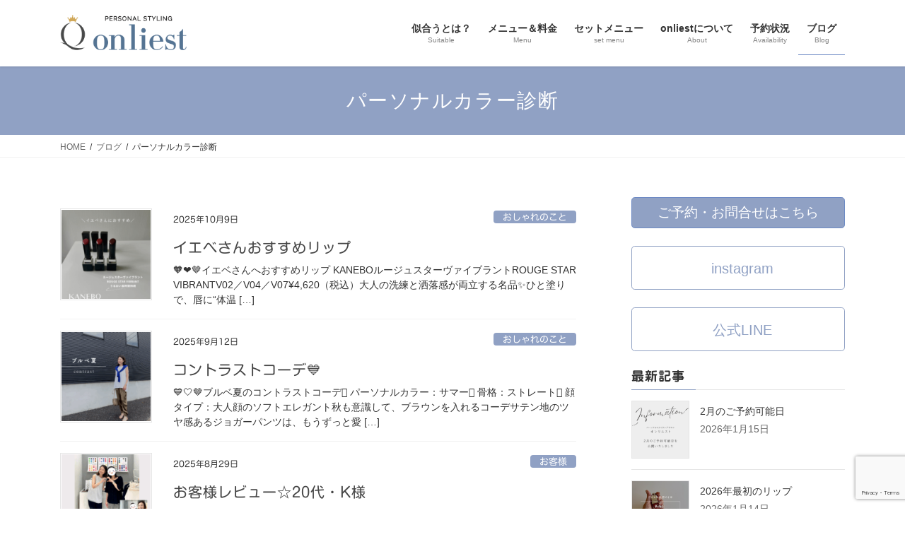

--- FILE ---
content_type: text/html; charset=UTF-8
request_url: https://salon-onliest.jp/category/blog/color/
body_size: 16375
content:
<!DOCTYPE html>
<html dir="ltr" lang="ja" prefix="og: https://ogp.me/ns#">
<head>
<meta charset="utf-8">
<meta http-equiv="X-UA-Compatible" content="IE=edge">
<meta name="viewport" content="width=device-width, initial-scale=1">

<title>パーソナルカラー診断 - onliest オンリエスト</title>

		<!-- All in One SEO 4.8.1.1 - aioseo.com -->
	<meta name="robots" content="max-image-preview:large" />
	<link rel="canonical" href="https://salon-onliest.jp/category/blog/color/" />
	<link rel="next" href="https://salon-onliest.jp/category/blog/color/page/2/" />
	<meta name="generator" content="All in One SEO (AIOSEO) 4.8.1.1" />

		<!-- Global site tag (gtag.js) - Google Analytics -->
<script async src="https://www.googletagmanager.com/gtag/js?id=UA-201541541-1"></script>
<script>
 window.dataLayer = window.dataLayer || [];
 function gtag(){dataLayer.push(arguments);}
 gtag('js', new Date());

 gtag('config', 'UA-201541541-1');
</script>
		<script type="application/ld+json" class="aioseo-schema">
			{"@context":"https:\/\/schema.org","@graph":[{"@type":"BreadcrumbList","@id":"https:\/\/salon-onliest.jp\/category\/blog\/color\/#breadcrumblist","itemListElement":[{"@type":"ListItem","@id":"https:\/\/salon-onliest.jp\/#listItem","position":1,"name":"\u5bb6","item":"https:\/\/salon-onliest.jp\/","nextItem":{"@type":"ListItem","@id":"https:\/\/salon-onliest.jp\/category\/blog\/#listItem","name":"\u30d6\u30ed\u30b0"}},{"@type":"ListItem","@id":"https:\/\/salon-onliest.jp\/category\/blog\/#listItem","position":2,"name":"\u30d6\u30ed\u30b0","item":"https:\/\/salon-onliest.jp\/category\/blog\/","nextItem":{"@type":"ListItem","@id":"https:\/\/salon-onliest.jp\/category\/blog\/color\/#listItem","name":"\u30d1\u30fc\u30bd\u30ca\u30eb\u30ab\u30e9\u30fc\u8a3a\u65ad"},"previousItem":{"@type":"ListItem","@id":"https:\/\/salon-onliest.jp\/#listItem","name":"\u5bb6"}},{"@type":"ListItem","@id":"https:\/\/salon-onliest.jp\/category\/blog\/color\/#listItem","position":3,"name":"\u30d1\u30fc\u30bd\u30ca\u30eb\u30ab\u30e9\u30fc\u8a3a\u65ad","previousItem":{"@type":"ListItem","@id":"https:\/\/salon-onliest.jp\/category\/blog\/#listItem","name":"\u30d6\u30ed\u30b0"}}]},{"@type":"CollectionPage","@id":"https:\/\/salon-onliest.jp\/category\/blog\/color\/#collectionpage","url":"https:\/\/salon-onliest.jp\/category\/blog\/color\/","name":"\u30d1\u30fc\u30bd\u30ca\u30eb\u30ab\u30e9\u30fc\u8a3a\u65ad - onliest \u30aa\u30f3\u30ea\u30a8\u30b9\u30c8","inLanguage":"ja","isPartOf":{"@id":"https:\/\/salon-onliest.jp\/#website"},"breadcrumb":{"@id":"https:\/\/salon-onliest.jp\/category\/blog\/color\/#breadcrumblist"}},{"@type":"Organization","@id":"https:\/\/salon-onliest.jp\/#organization","name":"onliest","description":"\u30d1\u30fc\u30bd\u30ca\u30eb\u30b9\u30bf\u30a4\u30ea\u30f3\u30b0\u30b5\u30ed\u30f3","url":"https:\/\/salon-onliest.jp\/","telephone":"+815031713535","sameAs":["https:\/\/www.instagram.com\/onliest_styling\/"]},{"@type":"WebSite","@id":"https:\/\/salon-onliest.jp\/#website","url":"https:\/\/salon-onliest.jp\/","name":"onliest\u3000\u30aa\u30f3\u30ea\u30a8\u30b9\u30c8","description":"\u30d1\u30fc\u30bd\u30ca\u30eb\u30b9\u30bf\u30a4\u30ea\u30f3\u30b0\u30b5\u30ed\u30f3","inLanguage":"ja","publisher":{"@id":"https:\/\/salon-onliest.jp\/#organization"}}]}
		</script>
		<!-- All in One SEO -->

<link rel='dns-prefetch' href='//webfonts.sakura.ne.jp' />
<link rel="alternate" type="application/rss+xml" title="onliest　オンリエスト &raquo; フィード" href="https://salon-onliest.jp/feed/" />
<link rel="alternate" type="application/rss+xml" title="onliest　オンリエスト &raquo; パーソナルカラー診断 カテゴリーのフィード" href="https://salon-onliest.jp/category/blog/color/feed/" />
<meta name="description" content="[1ページ目] パーソナルカラー診断 について onliest　オンリエスト パーソナルスタイリングサロン" />		<!-- This site uses the Google Analytics by MonsterInsights plugin v9.11.1 - Using Analytics tracking - https://www.monsterinsights.com/ -->
		<!-- Note: MonsterInsights is not currently configured on this site. The site owner needs to authenticate with Google Analytics in the MonsterInsights settings panel. -->
					<!-- No tracking code set -->
				<!-- / Google Analytics by MonsterInsights -->
		<style id='wp-img-auto-sizes-contain-inline-css' type='text/css'>
img:is([sizes=auto i],[sizes^="auto," i]){contain-intrinsic-size:3000px 1500px}
/*# sourceURL=wp-img-auto-sizes-contain-inline-css */
</style>
<link rel='stylesheet' id='vkExUnit_common_style-css' href='https://salon-onliest.jp/wp-content/plugins/vk-all-in-one-expansion-unit/assets/css/vkExUnit_style.css?ver=9.112.0.1' type='text/css' media='all' />
<style id='vkExUnit_common_style-inline-css' type='text/css'>
:root {--ver_page_top_button_url:url(https://salon-onliest.jp/wp-content/plugins/vk-all-in-one-expansion-unit/assets/images/to-top-btn-icon.svg);}@font-face {font-weight: normal;font-style: normal;font-family: "vk_sns";src: url("https://salon-onliest.jp/wp-content/plugins/vk-all-in-one-expansion-unit/inc/sns/icons/fonts/vk_sns.eot?-bq20cj");src: url("https://salon-onliest.jp/wp-content/plugins/vk-all-in-one-expansion-unit/inc/sns/icons/fonts/vk_sns.eot?#iefix-bq20cj") format("embedded-opentype"),url("https://salon-onliest.jp/wp-content/plugins/vk-all-in-one-expansion-unit/inc/sns/icons/fonts/vk_sns.woff?-bq20cj") format("woff"),url("https://salon-onliest.jp/wp-content/plugins/vk-all-in-one-expansion-unit/inc/sns/icons/fonts/vk_sns.ttf?-bq20cj") format("truetype"),url("https://salon-onliest.jp/wp-content/plugins/vk-all-in-one-expansion-unit/inc/sns/icons/fonts/vk_sns.svg?-bq20cj#vk_sns") format("svg");}
.veu_promotion-alert__content--text {border: 1px solid rgba(0,0,0,0.125);padding: 0.5em 1em;border-radius: var(--vk-size-radius);margin-bottom: var(--vk-margin-block-bottom);font-size: 0.875rem;}/* Alert Content部分に段落タグを入れた場合に最後の段落の余白を0にする */.veu_promotion-alert__content--text p:last-of-type{margin-bottom:0;margin-top: 0;}
/*# sourceURL=vkExUnit_common_style-inline-css */
</style>
<style id='wp-emoji-styles-inline-css' type='text/css'>

	img.wp-smiley, img.emoji {
		display: inline !important;
		border: none !important;
		box-shadow: none !important;
		height: 1em !important;
		width: 1em !important;
		margin: 0 0.07em !important;
		vertical-align: -0.1em !important;
		background: none !important;
		padding: 0 !important;
	}
/*# sourceURL=wp-emoji-styles-inline-css */
</style>
<style id='wp-block-library-inline-css' type='text/css'>
:root{--wp-block-synced-color:#7a00df;--wp-block-synced-color--rgb:122,0,223;--wp-bound-block-color:var(--wp-block-synced-color);--wp-editor-canvas-background:#ddd;--wp-admin-theme-color:#007cba;--wp-admin-theme-color--rgb:0,124,186;--wp-admin-theme-color-darker-10:#006ba1;--wp-admin-theme-color-darker-10--rgb:0,107,160.5;--wp-admin-theme-color-darker-20:#005a87;--wp-admin-theme-color-darker-20--rgb:0,90,135;--wp-admin-border-width-focus:2px}@media (min-resolution:192dpi){:root{--wp-admin-border-width-focus:1.5px}}.wp-element-button{cursor:pointer}:root .has-very-light-gray-background-color{background-color:#eee}:root .has-very-dark-gray-background-color{background-color:#313131}:root .has-very-light-gray-color{color:#eee}:root .has-very-dark-gray-color{color:#313131}:root .has-vivid-green-cyan-to-vivid-cyan-blue-gradient-background{background:linear-gradient(135deg,#00d084,#0693e3)}:root .has-purple-crush-gradient-background{background:linear-gradient(135deg,#34e2e4,#4721fb 50%,#ab1dfe)}:root .has-hazy-dawn-gradient-background{background:linear-gradient(135deg,#faaca8,#dad0ec)}:root .has-subdued-olive-gradient-background{background:linear-gradient(135deg,#fafae1,#67a671)}:root .has-atomic-cream-gradient-background{background:linear-gradient(135deg,#fdd79a,#004a59)}:root .has-nightshade-gradient-background{background:linear-gradient(135deg,#330968,#31cdcf)}:root .has-midnight-gradient-background{background:linear-gradient(135deg,#020381,#2874fc)}:root{--wp--preset--font-size--normal:16px;--wp--preset--font-size--huge:42px}.has-regular-font-size{font-size:1em}.has-larger-font-size{font-size:2.625em}.has-normal-font-size{font-size:var(--wp--preset--font-size--normal)}.has-huge-font-size{font-size:var(--wp--preset--font-size--huge)}.has-text-align-center{text-align:center}.has-text-align-left{text-align:left}.has-text-align-right{text-align:right}.has-fit-text{white-space:nowrap!important}#end-resizable-editor-section{display:none}.aligncenter{clear:both}.items-justified-left{justify-content:flex-start}.items-justified-center{justify-content:center}.items-justified-right{justify-content:flex-end}.items-justified-space-between{justify-content:space-between}.screen-reader-text{border:0;clip-path:inset(50%);height:1px;margin:-1px;overflow:hidden;padding:0;position:absolute;width:1px;word-wrap:normal!important}.screen-reader-text:focus{background-color:#ddd;clip-path:none;color:#444;display:block;font-size:1em;height:auto;left:5px;line-height:normal;padding:15px 23px 14px;text-decoration:none;top:5px;width:auto;z-index:100000}html :where(.has-border-color){border-style:solid}html :where([style*=border-top-color]){border-top-style:solid}html :where([style*=border-right-color]){border-right-style:solid}html :where([style*=border-bottom-color]){border-bottom-style:solid}html :where([style*=border-left-color]){border-left-style:solid}html :where([style*=border-width]){border-style:solid}html :where([style*=border-top-width]){border-top-style:solid}html :where([style*=border-right-width]){border-right-style:solid}html :where([style*=border-bottom-width]){border-bottom-style:solid}html :where([style*=border-left-width]){border-left-style:solid}html :where(img[class*=wp-image-]){height:auto;max-width:100%}:where(figure){margin:0 0 1em}html :where(.is-position-sticky){--wp-admin--admin-bar--position-offset:var(--wp-admin--admin-bar--height,0px)}@media screen and (max-width:600px){html :where(.is-position-sticky){--wp-admin--admin-bar--position-offset:0px}}
.vk-cols--reverse{flex-direction:row-reverse}.vk-cols--hasbtn{margin-bottom:0}.vk-cols--hasbtn>.row>.vk_gridColumn_item,.vk-cols--hasbtn>.wp-block-column{position:relative;padding-bottom:3em}.vk-cols--hasbtn>.row>.vk_gridColumn_item>.wp-block-buttons,.vk-cols--hasbtn>.row>.vk_gridColumn_item>.vk_button,.vk-cols--hasbtn>.wp-block-column>.wp-block-buttons,.vk-cols--hasbtn>.wp-block-column>.vk_button{position:absolute;bottom:0;width:100%}.vk-cols--fit.wp-block-columns{gap:0}.vk-cols--fit.wp-block-columns,.vk-cols--fit.wp-block-columns:not(.is-not-stacked-on-mobile){margin-top:0;margin-bottom:0;justify-content:space-between}.vk-cols--fit.wp-block-columns>.wp-block-column *:last-child,.vk-cols--fit.wp-block-columns:not(.is-not-stacked-on-mobile)>.wp-block-column *:last-child{margin-bottom:0}.vk-cols--fit.wp-block-columns>.wp-block-column>.wp-block-cover,.vk-cols--fit.wp-block-columns:not(.is-not-stacked-on-mobile)>.wp-block-column>.wp-block-cover{margin-top:0}.vk-cols--fit.wp-block-columns.has-background,.vk-cols--fit.wp-block-columns:not(.is-not-stacked-on-mobile).has-background{padding:0}@media(max-width: 599px){.vk-cols--fit.wp-block-columns:not(.has-background)>.wp-block-column:not(.has-background),.vk-cols--fit.wp-block-columns:not(.is-not-stacked-on-mobile):not(.has-background)>.wp-block-column:not(.has-background){padding-left:0 !important;padding-right:0 !important}}@media(min-width: 782px){.vk-cols--fit.wp-block-columns .block-editor-block-list__block.wp-block-column:not(:first-child),.vk-cols--fit.wp-block-columns>.wp-block-column:not(:first-child),.vk-cols--fit.wp-block-columns:not(.is-not-stacked-on-mobile) .block-editor-block-list__block.wp-block-column:not(:first-child),.vk-cols--fit.wp-block-columns:not(.is-not-stacked-on-mobile)>.wp-block-column:not(:first-child){margin-left:0}}@media(min-width: 600px)and (max-width: 781px){.vk-cols--fit.wp-block-columns .wp-block-column:nth-child(2n),.vk-cols--fit.wp-block-columns:not(.is-not-stacked-on-mobile) .wp-block-column:nth-child(2n){margin-left:0}.vk-cols--fit.wp-block-columns .wp-block-column:not(:only-child),.vk-cols--fit.wp-block-columns:not(.is-not-stacked-on-mobile) .wp-block-column:not(:only-child){flex-basis:50% !important}}.vk-cols--fit--gap1.wp-block-columns{gap:1px}@media(min-width: 600px)and (max-width: 781px){.vk-cols--fit--gap1.wp-block-columns .wp-block-column:not(:only-child){flex-basis:calc(50% - 1px) !important}}.vk-cols--fit.vk-cols--grid>.block-editor-block-list__block,.vk-cols--fit.vk-cols--grid>.wp-block-column,.vk-cols--fit.vk-cols--grid:not(.is-not-stacked-on-mobile)>.block-editor-block-list__block,.vk-cols--fit.vk-cols--grid:not(.is-not-stacked-on-mobile)>.wp-block-column{flex-basis:50%;box-sizing:border-box}@media(max-width: 599px){.vk-cols--fit.vk-cols--grid.vk-cols--grid--alignfull>.wp-block-column:nth-child(2)>.wp-block-cover,.vk-cols--fit.vk-cols--grid.vk-cols--grid--alignfull>.wp-block-column:nth-child(2)>.vk_outer,.vk-cols--fit.vk-cols--grid:not(.is-not-stacked-on-mobile).vk-cols--grid--alignfull>.wp-block-column:nth-child(2)>.wp-block-cover,.vk-cols--fit.vk-cols--grid:not(.is-not-stacked-on-mobile).vk-cols--grid--alignfull>.wp-block-column:nth-child(2)>.vk_outer{width:100vw;margin-right:calc((100% - 100vw)/2);margin-left:calc((100% - 100vw)/2)}}@media(min-width: 600px){.vk-cols--fit.vk-cols--grid.vk-cols--grid--alignfull>.wp-block-column:nth-child(2)>.wp-block-cover,.vk-cols--fit.vk-cols--grid.vk-cols--grid--alignfull>.wp-block-column:nth-child(2)>.vk_outer,.vk-cols--fit.vk-cols--grid:not(.is-not-stacked-on-mobile).vk-cols--grid--alignfull>.wp-block-column:nth-child(2)>.wp-block-cover,.vk-cols--fit.vk-cols--grid:not(.is-not-stacked-on-mobile).vk-cols--grid--alignfull>.wp-block-column:nth-child(2)>.vk_outer{margin-right:calc(100% - 50vw);width:50vw}}@media(min-width: 600px){.vk-cols--fit.vk-cols--grid.vk-cols--grid--alignfull.vk-cols--reverse>.wp-block-column,.vk-cols--fit.vk-cols--grid:not(.is-not-stacked-on-mobile).vk-cols--grid--alignfull.vk-cols--reverse>.wp-block-column{margin-left:0;margin-right:0}.vk-cols--fit.vk-cols--grid.vk-cols--grid--alignfull.vk-cols--reverse>.wp-block-column:nth-child(2)>.wp-block-cover,.vk-cols--fit.vk-cols--grid.vk-cols--grid--alignfull.vk-cols--reverse>.wp-block-column:nth-child(2)>.vk_outer,.vk-cols--fit.vk-cols--grid:not(.is-not-stacked-on-mobile).vk-cols--grid--alignfull.vk-cols--reverse>.wp-block-column:nth-child(2)>.wp-block-cover,.vk-cols--fit.vk-cols--grid:not(.is-not-stacked-on-mobile).vk-cols--grid--alignfull.vk-cols--reverse>.wp-block-column:nth-child(2)>.vk_outer{margin-left:calc(100% - 50vw)}}.vk-cols--menu h2,.vk-cols--menu h3,.vk-cols--menu h4,.vk-cols--menu h5{margin-bottom:.2em;text-shadow:#000 0 0 10px}.vk-cols--menu h2:first-child,.vk-cols--menu h3:first-child,.vk-cols--menu h4:first-child,.vk-cols--menu h5:first-child{margin-top:0}.vk-cols--menu p{margin-bottom:1rem;text-shadow:#000 0 0 10px}.vk-cols--menu .wp-block-cover__inner-container:last-child{margin-bottom:0}.vk-cols--fitbnrs .wp-block-column .wp-block-cover:hover img{filter:unset}.vk-cols--fitbnrs .wp-block-column .wp-block-cover:hover{background-color:unset}.vk-cols--fitbnrs .wp-block-column .wp-block-cover:hover .wp-block-cover__image-background{filter:unset !important}.vk-cols--fitbnrs .wp-block-cover .wp-block-cover__inner-container{position:absolute;height:100%;width:100%}.vk-cols--fitbnrs .vk_button{height:100%;margin:0}.vk-cols--fitbnrs .vk_button .vk_button_btn,.vk-cols--fitbnrs .vk_button .btn{height:100%;width:100%;border:none;box-shadow:none;background-color:unset !important;transition:unset}.vk-cols--fitbnrs .vk_button .vk_button_btn:hover,.vk-cols--fitbnrs .vk_button .btn:hover{transition:unset}.vk-cols--fitbnrs .vk_button .vk_button_btn:after,.vk-cols--fitbnrs .vk_button .btn:after{border:none}.vk-cols--fitbnrs .vk_button .vk_button_link_txt{width:100%;position:absolute;top:50%;left:50%;transform:translateY(-50%) translateX(-50%);font-size:2rem;text-shadow:#000 0 0 10px}.vk-cols--fitbnrs .vk_button .vk_button_link_subCaption{width:100%;position:absolute;top:calc(50% + 2.2em);left:50%;transform:translateY(-50%) translateX(-50%);text-shadow:#000 0 0 10px}@media(min-width: 992px){.vk-cols--media.wp-block-columns{gap:3rem}}.vk-fit-map figure{margin-bottom:0}.vk-fit-map iframe{position:relative;margin-bottom:0;display:block;max-height:400px;width:100vw}.vk-fit-map:is(.alignfull,.alignwide) div{max-width:100%}.vk-table--th--width25 :where(tr>*:first-child){width:25%}.vk-table--th--width30 :where(tr>*:first-child){width:30%}.vk-table--th--width35 :where(tr>*:first-child){width:35%}.vk-table--th--width40 :where(tr>*:first-child){width:40%}.vk-table--th--bg-bright :where(tr>*:first-child){background-color:var(--wp--preset--color--bg-secondary, rgba(0, 0, 0, 0.05))}@media(max-width: 599px){.vk-table--mobile-block :is(th,td){width:100%;display:block}.vk-table--mobile-block.wp-block-table table :is(th,td){border-top:none}}.vk-table--width--th25 :where(tr>*:first-child){width:25%}.vk-table--width--th30 :where(tr>*:first-child){width:30%}.vk-table--width--th35 :where(tr>*:first-child){width:35%}.vk-table--width--th40 :where(tr>*:first-child){width:40%}.no-margin{margin:0}@media(max-width: 599px){.wp-block-image.vk-aligncenter--mobile>.alignright{float:none;margin-left:auto;margin-right:auto}.vk-no-padding-horizontal--mobile{padding-left:0 !important;padding-right:0 !important}}
/* VK Color Palettes */

/*# sourceURL=wp-block-library-inline-css */
</style><style id='wp-block-paragraph-inline-css' type='text/css'>
.is-small-text{font-size:.875em}.is-regular-text{font-size:1em}.is-large-text{font-size:2.25em}.is-larger-text{font-size:3em}.has-drop-cap:not(:focus):first-letter{float:left;font-size:8.4em;font-style:normal;font-weight:100;line-height:.68;margin:.05em .1em 0 0;text-transform:uppercase}body.rtl .has-drop-cap:not(:focus):first-letter{float:none;margin-left:.1em}p.has-drop-cap.has-background{overflow:hidden}:root :where(p.has-background){padding:1.25em 2.375em}:where(p.has-text-color:not(.has-link-color)) a{color:inherit}p.has-text-align-left[style*="writing-mode:vertical-lr"],p.has-text-align-right[style*="writing-mode:vertical-rl"]{rotate:180deg}
/*# sourceURL=https://salon-onliest.jp/wp-includes/blocks/paragraph/style.min.css */
</style>
<style id='global-styles-inline-css' type='text/css'>
:root{--wp--preset--aspect-ratio--square: 1;--wp--preset--aspect-ratio--4-3: 4/3;--wp--preset--aspect-ratio--3-4: 3/4;--wp--preset--aspect-ratio--3-2: 3/2;--wp--preset--aspect-ratio--2-3: 2/3;--wp--preset--aspect-ratio--16-9: 16/9;--wp--preset--aspect-ratio--9-16: 9/16;--wp--preset--color--black: #000000;--wp--preset--color--cyan-bluish-gray: #abb8c3;--wp--preset--color--white: #ffffff;--wp--preset--color--pale-pink: #f78da7;--wp--preset--color--vivid-red: #cf2e2e;--wp--preset--color--luminous-vivid-orange: #ff6900;--wp--preset--color--luminous-vivid-amber: #fcb900;--wp--preset--color--light-green-cyan: #7bdcb5;--wp--preset--color--vivid-green-cyan: #00d084;--wp--preset--color--pale-cyan-blue: #8ed1fc;--wp--preset--color--vivid-cyan-blue: #0693e3;--wp--preset--color--vivid-purple: #9b51e0;--wp--preset--gradient--vivid-cyan-blue-to-vivid-purple: linear-gradient(135deg,rgb(6,147,227) 0%,rgb(155,81,224) 100%);--wp--preset--gradient--light-green-cyan-to-vivid-green-cyan: linear-gradient(135deg,rgb(122,220,180) 0%,rgb(0,208,130) 100%);--wp--preset--gradient--luminous-vivid-amber-to-luminous-vivid-orange: linear-gradient(135deg,rgb(252,185,0) 0%,rgb(255,105,0) 100%);--wp--preset--gradient--luminous-vivid-orange-to-vivid-red: linear-gradient(135deg,rgb(255,105,0) 0%,rgb(207,46,46) 100%);--wp--preset--gradient--very-light-gray-to-cyan-bluish-gray: linear-gradient(135deg,rgb(238,238,238) 0%,rgb(169,184,195) 100%);--wp--preset--gradient--cool-to-warm-spectrum: linear-gradient(135deg,rgb(74,234,220) 0%,rgb(151,120,209) 20%,rgb(207,42,186) 40%,rgb(238,44,130) 60%,rgb(251,105,98) 80%,rgb(254,248,76) 100%);--wp--preset--gradient--blush-light-purple: linear-gradient(135deg,rgb(255,206,236) 0%,rgb(152,150,240) 100%);--wp--preset--gradient--blush-bordeaux: linear-gradient(135deg,rgb(254,205,165) 0%,rgb(254,45,45) 50%,rgb(107,0,62) 100%);--wp--preset--gradient--luminous-dusk: linear-gradient(135deg,rgb(255,203,112) 0%,rgb(199,81,192) 50%,rgb(65,88,208) 100%);--wp--preset--gradient--pale-ocean: linear-gradient(135deg,rgb(255,245,203) 0%,rgb(182,227,212) 50%,rgb(51,167,181) 100%);--wp--preset--gradient--electric-grass: linear-gradient(135deg,rgb(202,248,128) 0%,rgb(113,206,126) 100%);--wp--preset--gradient--midnight: linear-gradient(135deg,rgb(2,3,129) 0%,rgb(40,116,252) 100%);--wp--preset--font-size--small: 13px;--wp--preset--font-size--medium: 20px;--wp--preset--font-size--large: 36px;--wp--preset--font-size--x-large: 42px;--wp--preset--spacing--20: 0.44rem;--wp--preset--spacing--30: 0.67rem;--wp--preset--spacing--40: 1rem;--wp--preset--spacing--50: 1.5rem;--wp--preset--spacing--60: 2.25rem;--wp--preset--spacing--70: 3.38rem;--wp--preset--spacing--80: 5.06rem;--wp--preset--shadow--natural: 6px 6px 9px rgba(0, 0, 0, 0.2);--wp--preset--shadow--deep: 12px 12px 50px rgba(0, 0, 0, 0.4);--wp--preset--shadow--sharp: 6px 6px 0px rgba(0, 0, 0, 0.2);--wp--preset--shadow--outlined: 6px 6px 0px -3px rgb(255, 255, 255), 6px 6px rgb(0, 0, 0);--wp--preset--shadow--crisp: 6px 6px 0px rgb(0, 0, 0);}:where(.is-layout-flex){gap: 0.5em;}:where(.is-layout-grid){gap: 0.5em;}body .is-layout-flex{display: flex;}.is-layout-flex{flex-wrap: wrap;align-items: center;}.is-layout-flex > :is(*, div){margin: 0;}body .is-layout-grid{display: grid;}.is-layout-grid > :is(*, div){margin: 0;}:where(.wp-block-columns.is-layout-flex){gap: 2em;}:where(.wp-block-columns.is-layout-grid){gap: 2em;}:where(.wp-block-post-template.is-layout-flex){gap: 1.25em;}:where(.wp-block-post-template.is-layout-grid){gap: 1.25em;}.has-black-color{color: var(--wp--preset--color--black) !important;}.has-cyan-bluish-gray-color{color: var(--wp--preset--color--cyan-bluish-gray) !important;}.has-white-color{color: var(--wp--preset--color--white) !important;}.has-pale-pink-color{color: var(--wp--preset--color--pale-pink) !important;}.has-vivid-red-color{color: var(--wp--preset--color--vivid-red) !important;}.has-luminous-vivid-orange-color{color: var(--wp--preset--color--luminous-vivid-orange) !important;}.has-luminous-vivid-amber-color{color: var(--wp--preset--color--luminous-vivid-amber) !important;}.has-light-green-cyan-color{color: var(--wp--preset--color--light-green-cyan) !important;}.has-vivid-green-cyan-color{color: var(--wp--preset--color--vivid-green-cyan) !important;}.has-pale-cyan-blue-color{color: var(--wp--preset--color--pale-cyan-blue) !important;}.has-vivid-cyan-blue-color{color: var(--wp--preset--color--vivid-cyan-blue) !important;}.has-vivid-purple-color{color: var(--wp--preset--color--vivid-purple) !important;}.has-black-background-color{background-color: var(--wp--preset--color--black) !important;}.has-cyan-bluish-gray-background-color{background-color: var(--wp--preset--color--cyan-bluish-gray) !important;}.has-white-background-color{background-color: var(--wp--preset--color--white) !important;}.has-pale-pink-background-color{background-color: var(--wp--preset--color--pale-pink) !important;}.has-vivid-red-background-color{background-color: var(--wp--preset--color--vivid-red) !important;}.has-luminous-vivid-orange-background-color{background-color: var(--wp--preset--color--luminous-vivid-orange) !important;}.has-luminous-vivid-amber-background-color{background-color: var(--wp--preset--color--luminous-vivid-amber) !important;}.has-light-green-cyan-background-color{background-color: var(--wp--preset--color--light-green-cyan) !important;}.has-vivid-green-cyan-background-color{background-color: var(--wp--preset--color--vivid-green-cyan) !important;}.has-pale-cyan-blue-background-color{background-color: var(--wp--preset--color--pale-cyan-blue) !important;}.has-vivid-cyan-blue-background-color{background-color: var(--wp--preset--color--vivid-cyan-blue) !important;}.has-vivid-purple-background-color{background-color: var(--wp--preset--color--vivid-purple) !important;}.has-black-border-color{border-color: var(--wp--preset--color--black) !important;}.has-cyan-bluish-gray-border-color{border-color: var(--wp--preset--color--cyan-bluish-gray) !important;}.has-white-border-color{border-color: var(--wp--preset--color--white) !important;}.has-pale-pink-border-color{border-color: var(--wp--preset--color--pale-pink) !important;}.has-vivid-red-border-color{border-color: var(--wp--preset--color--vivid-red) !important;}.has-luminous-vivid-orange-border-color{border-color: var(--wp--preset--color--luminous-vivid-orange) !important;}.has-luminous-vivid-amber-border-color{border-color: var(--wp--preset--color--luminous-vivid-amber) !important;}.has-light-green-cyan-border-color{border-color: var(--wp--preset--color--light-green-cyan) !important;}.has-vivid-green-cyan-border-color{border-color: var(--wp--preset--color--vivid-green-cyan) !important;}.has-pale-cyan-blue-border-color{border-color: var(--wp--preset--color--pale-cyan-blue) !important;}.has-vivid-cyan-blue-border-color{border-color: var(--wp--preset--color--vivid-cyan-blue) !important;}.has-vivid-purple-border-color{border-color: var(--wp--preset--color--vivid-purple) !important;}.has-vivid-cyan-blue-to-vivid-purple-gradient-background{background: var(--wp--preset--gradient--vivid-cyan-blue-to-vivid-purple) !important;}.has-light-green-cyan-to-vivid-green-cyan-gradient-background{background: var(--wp--preset--gradient--light-green-cyan-to-vivid-green-cyan) !important;}.has-luminous-vivid-amber-to-luminous-vivid-orange-gradient-background{background: var(--wp--preset--gradient--luminous-vivid-amber-to-luminous-vivid-orange) !important;}.has-luminous-vivid-orange-to-vivid-red-gradient-background{background: var(--wp--preset--gradient--luminous-vivid-orange-to-vivid-red) !important;}.has-very-light-gray-to-cyan-bluish-gray-gradient-background{background: var(--wp--preset--gradient--very-light-gray-to-cyan-bluish-gray) !important;}.has-cool-to-warm-spectrum-gradient-background{background: var(--wp--preset--gradient--cool-to-warm-spectrum) !important;}.has-blush-light-purple-gradient-background{background: var(--wp--preset--gradient--blush-light-purple) !important;}.has-blush-bordeaux-gradient-background{background: var(--wp--preset--gradient--blush-bordeaux) !important;}.has-luminous-dusk-gradient-background{background: var(--wp--preset--gradient--luminous-dusk) !important;}.has-pale-ocean-gradient-background{background: var(--wp--preset--gradient--pale-ocean) !important;}.has-electric-grass-gradient-background{background: var(--wp--preset--gradient--electric-grass) !important;}.has-midnight-gradient-background{background: var(--wp--preset--gradient--midnight) !important;}.has-small-font-size{font-size: var(--wp--preset--font-size--small) !important;}.has-medium-font-size{font-size: var(--wp--preset--font-size--medium) !important;}.has-large-font-size{font-size: var(--wp--preset--font-size--large) !important;}.has-x-large-font-size{font-size: var(--wp--preset--font-size--x-large) !important;}
/*# sourceURL=global-styles-inline-css */
</style>

<style id='classic-theme-styles-inline-css' type='text/css'>
/*! This file is auto-generated */
.wp-block-button__link{color:#fff;background-color:#32373c;border-radius:9999px;box-shadow:none;text-decoration:none;padding:calc(.667em + 2px) calc(1.333em + 2px);font-size:1.125em}.wp-block-file__button{background:#32373c;color:#fff;text-decoration:none}
/*# sourceURL=/wp-includes/css/classic-themes.min.css */
</style>
<link rel='stylesheet' id='vk-swiper-style-css' href='https://salon-onliest.jp/wp-content/plugins/vk-blocks/vendor/vektor-inc/vk-swiper/src/assets/css/swiper-bundle.min.css?ver=11.0.2' type='text/css' media='all' />
<link rel='stylesheet' id='bootstrap-4-style-css' href='https://salon-onliest.jp/wp-content/themes/lightning/_g2/library/bootstrap-4/css/bootstrap.min.css?ver=4.5.0' type='text/css' media='all' />
<link rel='stylesheet' id='lightning-common-style-css' href='https://salon-onliest.jp/wp-content/themes/lightning/_g2/assets/css/common.css?ver=14.5.0' type='text/css' media='all' />
<style id='lightning-common-style-inline-css' type='text/css'>
/* vk-mobile-nav */:root {--vk-mobile-nav-menu-btn-bg-src: url("https://salon-onliest.jp/wp-content/themes/lightning/_g2/inc/vk-mobile-nav/package//images/vk-menu-btn-black.svg");--vk-mobile-nav-menu-btn-close-bg-src: url("https://salon-onliest.jp/wp-content/themes/lightning/_g2/inc/vk-mobile-nav/package//images/vk-menu-close-black.svg");--vk-menu-acc-icon-open-black-bg-src: url("https://salon-onliest.jp/wp-content/themes/lightning/_g2/inc/vk-mobile-nav/package//images/vk-menu-acc-icon-open-black.svg");--vk-menu-acc-icon-open-white-bg-src: url("https://salon-onliest.jp/wp-content/themes/lightning/_g2/inc/vk-mobile-nav/package//images/vk-menu-acc-icon-open-white.svg");--vk-menu-acc-icon-close-black-bg-src: url("https://salon-onliest.jp/wp-content/themes/lightning/_g2/inc/vk-mobile-nav/package//images/vk-menu-close-black.svg");--vk-menu-acc-icon-close-white-bg-src: url("https://salon-onliest.jp/wp-content/themes/lightning/_g2/inc/vk-mobile-nav/package//images/vk-menu-close-white.svg");}
/*# sourceURL=lightning-common-style-inline-css */
</style>
<link rel='stylesheet' id='lightning-design-style-css' href='https://salon-onliest.jp/wp-content/themes/lightning/_g2/design-skin/origin2/css/style.css?ver=14.5.0' type='text/css' media='all' />
<style id='lightning-design-style-inline-css' type='text/css'>
:root {--color-key:#90a1c4;--color-key-dark:#6d8ac4;}
/* ltg common custom */:root {--vk-menu-acc-btn-border-color:#333;--vk-color-primary:#90a1c4;--vk-color-primary-dark:#6d8ac4;--color-key:#90a1c4;--color-key-dark:#6d8ac4;}.veu_color_txt_key { color:#6d8ac4 ; }.veu_color_bg_key { background-color:#6d8ac4 ; }.veu_color_border_key { border-color:#6d8ac4 ; }.btn-default { border-color:#90a1c4;color:#90a1c4;}.btn-default:focus,.btn-default:hover { border-color:#90a1c4;background-color: #90a1c4; }.wp-block-search__button,.btn-primary { background-color:#90a1c4;border-color:#6d8ac4; }.wp-block-search__button:focus,.wp-block-search__button:hover,.btn-primary:not(:disabled):not(.disabled):active,.btn-primary:focus,.btn-primary:hover { background-color:#6d8ac4;border-color:#90a1c4; }.btn-outline-primary { color : #90a1c4 ; border-color:#90a1c4; }.btn-outline-primary:not(:disabled):not(.disabled):active,.btn-outline-primary:focus,.btn-outline-primary:hover { color : #fff; background-color:#90a1c4;border-color:#6d8ac4; }a { color:#747a8d; }a:hover { color:#6d8ac4; }
.media .media-body .media-heading a:hover { color:#90a1c4; }@media (min-width: 768px){.gMenu > li:before,.gMenu > li.menu-item-has-children::after { border-bottom-color:#6d8ac4 }.gMenu li li { background-color:#6d8ac4 }.gMenu li li a:hover { background-color:#90a1c4; }} /* @media (min-width: 768px) */.page-header { background-color:#90a1c4; }h2,.mainSection-title { border-top-color:#90a1c4; }h3:after,.subSection-title:after { border-bottom-color:#90a1c4; }ul.page-numbers li span.page-numbers.current,.page-link dl .post-page-numbers.current { background-color:#90a1c4; }.pager li > a { border-color:#90a1c4;color:#90a1c4;}.pager li > a:hover { background-color:#90a1c4;color:#fff;}.siteFooter { border-top-color:#90a1c4; }dt { border-left-color:#90a1c4; }:root {--g_nav_main_acc_icon_open_url:url(https://salon-onliest.jp/wp-content/themes/lightning/_g2/inc/vk-mobile-nav/package/images/vk-menu-acc-icon-open-black.svg);--g_nav_main_acc_icon_close_url: url(https://salon-onliest.jp/wp-content/themes/lightning/_g2/inc/vk-mobile-nav/package/images/vk-menu-close-black.svg);--g_nav_sub_acc_icon_open_url: url(https://salon-onliest.jp/wp-content/themes/lightning/_g2/inc/vk-mobile-nav/package/images/vk-menu-acc-icon-open-white.svg);--g_nav_sub_acc_icon_close_url: url(https://salon-onliest.jp/wp-content/themes/lightning/_g2/inc/vk-mobile-nav/package/images/vk-menu-close-white.svg);}
/*# sourceURL=lightning-design-style-inline-css */
</style>
<link rel='stylesheet' id='veu-cta-css' href='https://salon-onliest.jp/wp-content/plugins/vk-all-in-one-expansion-unit/inc/call-to-action/package/assets/css/style.css?ver=9.112.0.1' type='text/css' media='all' />
<link rel='stylesheet' id='vk-blocks-build-css-css' href='https://salon-onliest.jp/wp-content/plugins/vk-blocks/build/block-build.css?ver=1.111.0.2' type='text/css' media='all' />
<style id='vk-blocks-build-css-inline-css' type='text/css'>
:root {--vk_flow-arrow: url(https://salon-onliest.jp/wp-content/plugins/vk-blocks/inc/vk-blocks/images/arrow_bottom.svg);--vk_image-mask-circle: url(https://salon-onliest.jp/wp-content/plugins/vk-blocks/inc/vk-blocks/images/circle.svg);--vk_image-mask-wave01: url(https://salon-onliest.jp/wp-content/plugins/vk-blocks/inc/vk-blocks/images/wave01.svg);--vk_image-mask-wave02: url(https://salon-onliest.jp/wp-content/plugins/vk-blocks/inc/vk-blocks/images/wave02.svg);--vk_image-mask-wave03: url(https://salon-onliest.jp/wp-content/plugins/vk-blocks/inc/vk-blocks/images/wave03.svg);--vk_image-mask-wave04: url(https://salon-onliest.jp/wp-content/plugins/vk-blocks/inc/vk-blocks/images/wave04.svg);}

	:root {

		--vk-balloon-border-width:1px;

		--vk-balloon-speech-offset:-12px;
	}
	
/*# sourceURL=vk-blocks-build-css-inline-css */
</style>
<link rel='stylesheet' id='lightning-theme-style-css' href='https://salon-onliest.jp/wp-content/themes/lightning_child/style.css?ver=14.5.0' type='text/css' media='all' />
<script type="text/javascript" src="https://salon-onliest.jp/wp-includes/js/jquery/jquery.min.js?ver=3.7.1" id="jquery-core-js"></script>
<script type="text/javascript" src="https://salon-onliest.jp/wp-includes/js/jquery/jquery-migrate.min.js?ver=3.4.1" id="jquery-migrate-js"></script>
<script type="text/javascript" src="//webfonts.sakura.ne.jp/js/sakurav3.js?fadein=0&amp;ver=3.1.4" id="typesquare_std-js"></script>
<link rel="https://api.w.org/" href="https://salon-onliest.jp/wp-json/" /><link rel="alternate" title="JSON" type="application/json" href="https://salon-onliest.jp/wp-json/wp/v2/categories/8" /><link rel="EditURI" type="application/rsd+xml" title="RSD" href="https://salon-onliest.jp/xmlrpc.php?rsd" />
<meta name="generator" content="WordPress 6.9" />
<style type='text/css'>
.site-branding .site-title a:lang(ja),.site-title{ font-family: 'UDデジタル教科書体 R JIS2004';}.site-description:lang(ja){ font-family: 'じゅん 201';}section.widget h2:lang(ja),.widget-title{ font-family: 'じゅん 501';}section.widget ul li:lang(ja),.widget-content ul li{ font-family: 'ヒラギノ丸ゴ W4 JIS2004';}#post-10834 h1,#post-10834 h2,#post-10834 h3,#post-10834 h1:lang(ja),#post-10834 h2:lang(ja),#post-10834 h3:lang(ja),#post-10834 .entry-title:lang(ja){ font-family: "新丸ゴ R";}#post-10834 h4,#post-10834 h5,#post-10834 h6,#post-10834 h4:lang(ja),#post-10834 h5:lang(ja),#post-10834 h6:lang(ja),#post-10834 div.entry-meta span:lang(ja),#post-10834 footer.entry-footer span:lang(ja){ font-family: "ヒラギノ丸ゴ W4 JIS2004";}#post-10834.hentry,#post-10834 .entry-content p,#post-10834 .post-inner.entry-content p,#post-10834 #comments div:lang(ja){ font-family: "ヒラギノ丸ゴ W4 JIS2004";}#post-10834 strong,#post-10834 b,#post-10834 #comments .comment-author .fn:lang(ja){ font-family: "じゅん 501";}#post-10706 h1,#post-10706 h2,#post-10706 h3,#post-10706 h1:lang(ja),#post-10706 h2:lang(ja),#post-10706 h3:lang(ja),#post-10706 .entry-title:lang(ja){ font-family: "新丸ゴ R";}#post-10706 h4,#post-10706 h5,#post-10706 h6,#post-10706 h4:lang(ja),#post-10706 h5:lang(ja),#post-10706 h6:lang(ja),#post-10706 div.entry-meta span:lang(ja),#post-10706 footer.entry-footer span:lang(ja){ font-family: "ヒラギノ丸ゴ W4 JIS2004";}#post-10706.hentry,#post-10706 .entry-content p,#post-10706 .post-inner.entry-content p,#post-10706 #comments div:lang(ja){ font-family: "ヒラギノ丸ゴ W4 JIS2004";}#post-10706 strong,#post-10706 b,#post-10706 #comments .comment-author .fn:lang(ja){ font-family: "じゅん 501";}#post-10644 h1,#post-10644 h2,#post-10644 h3,#post-10644 h1:lang(ja),#post-10644 h2:lang(ja),#post-10644 h3:lang(ja),#post-10644 .entry-title:lang(ja){ font-family: "新丸ゴ R";}#post-10644 h4,#post-10644 h5,#post-10644 h6,#post-10644 h4:lang(ja),#post-10644 h5:lang(ja),#post-10644 h6:lang(ja),#post-10644 div.entry-meta span:lang(ja),#post-10644 footer.entry-footer span:lang(ja){ font-family: "ヒラギノ丸ゴ W4 JIS2004";}#post-10644.hentry,#post-10644 .entry-content p,#post-10644 .post-inner.entry-content p,#post-10644 #comments div:lang(ja){ font-family: "ヒラギノ丸ゴ W4 JIS2004";}#post-10644 strong,#post-10644 b,#post-10644 #comments .comment-author .fn:lang(ja){ font-family: "じゅん 501";}#post-10632 h1,#post-10632 h2,#post-10632 h3,#post-10632 h1:lang(ja),#post-10632 h2:lang(ja),#post-10632 h3:lang(ja),#post-10632 .entry-title:lang(ja){ font-family: "新丸ゴ R";}#post-10632 h4,#post-10632 h5,#post-10632 h6,#post-10632 h4:lang(ja),#post-10632 h5:lang(ja),#post-10632 h6:lang(ja),#post-10632 div.entry-meta span:lang(ja),#post-10632 footer.entry-footer span:lang(ja){ font-family: "ヒラギノ丸ゴ W4 JIS2004";}#post-10632.hentry,#post-10632 .entry-content p,#post-10632 .post-inner.entry-content p,#post-10632 #comments div:lang(ja){ font-family: "ヒラギノ丸ゴ W4 JIS2004";}#post-10632 strong,#post-10632 b,#post-10632 #comments .comment-author .fn:lang(ja){ font-family: "じゅん 501";}#post-10311 h1,#post-10311 h2,#post-10311 h3,#post-10311 h1:lang(ja),#post-10311 h2:lang(ja),#post-10311 h3:lang(ja),#post-10311 .entry-title:lang(ja){ font-family: "新丸ゴ R";}#post-10311 h4,#post-10311 h5,#post-10311 h6,#post-10311 h4:lang(ja),#post-10311 h5:lang(ja),#post-10311 h6:lang(ja),#post-10311 div.entry-meta span:lang(ja),#post-10311 footer.entry-footer span:lang(ja){ font-family: "ヒラギノ丸ゴ W4 JIS2004";}#post-10311.hentry,#post-10311 .entry-content p,#post-10311 .post-inner.entry-content p,#post-10311 #comments div:lang(ja){ font-family: "ヒラギノ丸ゴ W4 JIS2004";}#post-10311 strong,#post-10311 b,#post-10311 #comments .comment-author .fn:lang(ja){ font-family: "じゅん 501";}</style>
<!-- This site is embedding videos using the Videojs HTML5 Player plugin v1.1.13 - http://wphowto.net/videojs-html5-player-for-wordpress-757 --><style id="lightning-color-custom-for-plugins" type="text/css">/* ltg theme common */.color_key_bg,.color_key_bg_hover:hover{background-color: #90a1c4;}.color_key_txt,.color_key_txt_hover:hover{color: #90a1c4;}.color_key_border,.color_key_border_hover:hover{border-color: #90a1c4;}.color_key_dark_bg,.color_key_dark_bg_hover:hover{background-color: #6d8ac4;}.color_key_dark_txt,.color_key_dark_txt_hover:hover{color: #6d8ac4;}.color_key_dark_border,.color_key_dark_border_hover:hover{border-color: #6d8ac4;}</style><meta name="robots" content="noindex,follow" /><!-- [ VK All in One Expansion Unit OGP ] -->
<meta property="og:site_name" content="onliest　オンリエスト" />
<meta property="og:url" content="https://salon-onliest.jp/2025/10/09/cosme-251009/" />
<meta property="og:title" content="パーソナルカラー診断 | onliest　オンリエスト" />
<meta property="og:description" content="[1ページ目] パーソナルカラー診断 について onliest　オンリエスト パーソナルスタイリングサロン" />
<meta property="og:type" content="article" />
<!-- [ / VK All in One Expansion Unit OGP ] -->
<link rel="icon" href="https://salon-onliest.jp/wp-content/uploads/2021/04/cropped-ico3-32x32.gif" sizes="32x32" />
<link rel="icon" href="https://salon-onliest.jp/wp-content/uploads/2021/04/cropped-ico3-192x192.gif" sizes="192x192" />
<link rel="apple-touch-icon" href="https://salon-onliest.jp/wp-content/uploads/2021/04/cropped-ico3-180x180.gif" />
<meta name="msapplication-TileImage" content="https://salon-onliest.jp/wp-content/uploads/2021/04/cropped-ico3-270x270.gif" />
		<style type="text/css" id="wp-custom-css">
			.postNextPrev {
	display:none;
}
/* Google Fonts 読み込み */
@import url('https://fonts.googleapis.com/css2?family=Noto+Sans+JP:wght@400;500;700&family=Noto+Serif+JP:wght@400;500;700&display=swap');

/* 見出しを明朝体に */
h1, h2, h3, h4, h5, h6 {
  font-family: 'Noto Serif JP', serif;
  font-weight: 500;
  letter-spacing: 0.05em;
}

/* 本文をサンセリフ体に（読みやすく） */
body, p, li {
  font-family: 'Noto Sans JP', sans-serif;
  font-weight: 400;
  line-height: 1.8;
  color: #333;
}
		</style>
		
</head>
<body class="archive category category-color category-8 custom-background wp-theme-lightning wp-child-theme-lightning_child vk-blocks bootstrap4 device-pc post-type-post">
<a class="skip-link screen-reader-text" href="#main">コンテンツへスキップ</a>
<a class="skip-link screen-reader-text" href="#vk-mobile-nav">ナビゲーションに移動</a>
<header class="siteHeader">
		<div class="container siteHeadContainer">
		<div class="navbar-header">
						<p class="navbar-brand siteHeader_logo">
			<a href="https://salon-onliest.jp/">
				<span><img src="https://salon-onliest.jp/wp-content/uploads/2021/05/logo001.png" alt="onliest　オンリエスト" /></span>
			</a>
			</p>
					</div>

					<div id="gMenu_outer" class="gMenu_outer">
				<nav class="menu-top%e3%83%a1%e3%83%8b%e3%83%a5%e3%83%bc-container"><ul id="menu-top%e3%83%a1%e3%83%8b%e3%83%a5%e3%83%bc" class="menu gMenu vk-menu-acc"><li id="menu-item-7679" class="menu-item menu-item-type-post_type menu-item-object-page menu-item-has-children"><a href="https://salon-onliest.jp/suitability/"><strong class="gMenu_name">似合うとは？</strong><span class="gMenu_description">Suitable</span></a>
<ul class="sub-menu">
	<li id="menu-item-7680" class="menu-item menu-item-type-post_type menu-item-object-page"><a href="https://salon-onliest.jp/suitability/outfit/">似合う服の法則</a></li>
	<li id="menu-item-7681" class="menu-item menu-item-type-post_type menu-item-object-page"><a href="https://salon-onliest.jp/suitability/makeup/">似合うメイクの法則</a></li>
</ul>
</li>
<li id="menu-item-7658" class="menu-item menu-item-type-post_type menu-item-object-page menu-item-has-children"><a href="https://salon-onliest.jp/menu-2312/"><strong class="gMenu_name">メニュー＆料金</strong><span class="gMenu_description">Menu</span></a>
<ul class="sub-menu">
	<li id="menu-item-7659" class="menu-item menu-item-type-post_type menu-item-object-page"><a href="https://salon-onliest.jp/menu-2312/16type-color/">16タイプパーソナルカラー診断®</a></li>
	<li id="menu-item-7664" class="menu-item menu-item-type-post_type menu-item-object-page"><a href="https://salon-onliest.jp/menu-2312/skeleton-type/">骨格診断</a></li>
	<li id="menu-item-7668" class="menu-item menu-item-type-post_type menu-item-object-page"><a href="https://salon-onliest.jp/menu-2312/kao-type/">顔タイプ診断®</a></li>
	<li id="menu-item-7669" class="menu-item menu-item-type-post_type menu-item-object-page"><a href="https://salon-onliest.jp/menu-2312/bigao-makeup/">美顔バランス診断＆顔分析メイク</a></li>
	<li id="menu-item-7666" class="menu-item menu-item-type-post_type menu-item-object-page"><a href="https://salon-onliest.jp/menu-2312/wedding-kao-type/">ウェディングドレス顔タイプ診断</a></li>
	<li id="menu-item-7665" class="menu-item menu-item-type-post_type menu-item-object-page"><a href="https://salon-onliest.jp/menu-2312/glasses-op/">メガネ診断（オプション）</a></li>
	<li id="menu-item-7662" class="menu-item menu-item-type-post_type menu-item-object-page"><a href="https://salon-onliest.jp/menu-2312/shopping-attend/">ショッピング同行</a></li>
</ul>
</li>
<li id="menu-item-11204" class="menu-item menu-item-type-post_type menu-item-object-page menu-item-has-children"><a href="https://salon-onliest.jp/set_menu/"><strong class="gMenu_name">セットメニュー</strong><span class="gMenu_description">set menu</span></a>
<ul class="sub-menu">
	<li id="menu-item-7661" class="menu-item menu-item-type-post_type menu-item-object-page"><a href="https://salon-onliest.jp/set/personal-styling/">パーソナルスタイリングコース</a></li>
	<li id="menu-item-7663" class="menu-item menu-item-type-post_type menu-item-object-page"><a href="https://salon-onliest.jp/set/personal-styling-full/">パーソナルスタイリング・フルコース</a></li>
	<li id="menu-item-7671" class="menu-item menu-item-type-post_type menu-item-object-page"><a href="https://salon-onliest.jp/set/personal-beautyup/">パーソナルビューティーアップコース</a></li>
	<li id="menu-item-7667" class="menu-item menu-item-type-post_type menu-item-object-page"><a href="https://salon-onliest.jp/set/bridal-styling-full/">ブライダルスタイリングコース</a></li>
</ul>
</li>
<li id="menu-item-7672" class="menu-item menu-item-type-post_type menu-item-object-page menu-item-has-children"><a href="https://salon-onliest.jp/feature/"><strong class="gMenu_name">onliestについて</strong><span class="gMenu_description">About</span></a>
<ul class="sub-menu">
	<li id="menu-item-7673" class="menu-item menu-item-type-post_type menu-item-object-page"><a href="https://salon-onliest.jp/feature/point02/">「onliest」の特徴</a></li>
	<li id="menu-item-7674" class="menu-item menu-item-type-post_type menu-item-object-page"><a href="https://salon-onliest.jp/feature/profile/">プロフィール</a></li>
	<li id="menu-item-7675" class="menu-item menu-item-type-post_type menu-item-object-page"><a href="https://salon-onliest.jp/feature/salon/">サロン</a></li>
	<li id="menu-item-7676" class="menu-item menu-item-type-post_type menu-item-object-page"><a href="https://salon-onliest.jp/feature/access/">アクセス</a></li>
</ul>
</li>
<li id="menu-item-7678" class="menu-item menu-item-type-post_type menu-item-object-page"><a href="https://salon-onliest.jp/reservation/"><strong class="gMenu_name">予約状況</strong><span class="gMenu_description">Availability</span></a></li>
<li id="menu-item-7732" class="menu-item menu-item-type-taxonomy menu-item-object-category current-category-ancestor"><a href="https://salon-onliest.jp/category/blog/"><strong class="gMenu_name">ブログ</strong><span class="gMenu_description">Blog</span></a></li>
</ul></nav>			</div>
			</div>
	</header>

<div class="section page-header"><div class="container"><div class="row"><div class="col-md-12">
<h1 class="page-header_pageTitle">
パーソナルカラー診断</h1>
</div></div></div></div><!-- [ /.page-header ] -->


<!-- [ .breadSection ] --><div class="section breadSection"><div class="container"><div class="row"><ol class="breadcrumb" itemtype="http://schema.org/BreadcrumbList"><li id="panHome" itemprop="itemListElement" itemscope itemtype="http://schema.org/ListItem"><a itemprop="item" href="https://salon-onliest.jp/"><span itemprop="name"><i class="fa fa-home"></i> HOME</span></a></li><li itemprop="itemListElement" itemscope itemtype="http://schema.org/ListItem"><a itemprop="item" href="https://salon-onliest.jp/category/blog/"><span itemprop="name">ブログ</span></a></li><li><span>パーソナルカラー診断</span></li></ol></div></div></div><!-- [ /.breadSection ] -->

<div class="section siteContent">
<div class="container">
<div class="row">
<div class="col mainSection mainSection-col-two baseSection vk_posts-mainSection" id="main" role="main">

	
<div class="postList">


	
		<article class="media">
<div id="post-10834" class="post-10834 post type-post status-publish format-standard has-post-thumbnail hentry category-fashion category-color tag-47 tag-37">
		<div class="media-left postList_thumbnail">
		<a href="https://salon-onliest.jp/2025/10/09/cosme-251009/">
		<img width="150" height="150" src="https://salon-onliest.jp/wp-content/uploads/2025/10/251009-1-150x150.png" class="media-object wp-post-image" alt="" decoding="async" />		</a>
	</div>
		<div class="media-body">
		<div class="entry-meta">


<span class="published entry-meta_items">2025年10月9日</span>

<span class="entry-meta_items entry-meta_updated entry-meta_hidden">/ 最終更新日時 : <span class="updated">2025年10月9日</span></span>


	
	<span class="vcard author entry-meta_items entry-meta_items_author entry-meta_hidden"><span class="fn">qoo-poco</span></span>



<span class="entry-meta_items entry-meta_items_term"><a href="https://salon-onliest.jp/category/blog/fashion/" class="btn btn-xs btn-primary entry-meta_items_term_button" style="background-color:#90a1c4;border:none;">おしゃれのこと</a></span>
</div>
		<h1 class="media-heading entry-title"><a href="https://salon-onliest.jp/2025/10/09/cosme-251009/">イエベさんおすすめリップ</a></h1>
		<a href="https://salon-onliest.jp/2025/10/09/cosme-251009/" class="media-body_excerpt"><p>🧡❤️🤎イエベさんへおすすめリップ⁡ KANEBOルージュスターヴァイブラントROUGE STAR VIBRANTV02／V04／V07¥4,620（税込）⁡⁡大人の洗練と洒落感が両立する名品✨⁡⁡ひと塗りで、唇に“体温 [&hellip;]</p>
</a>
	</div>
</div>
</article>
<article class="media">
<div id="post-10706" class="post-10706 post type-post status-publish format-standard has-post-thumbnail hentry category-fashion category-color tag-30 tag-29 tag-28">
		<div class="media-left postList_thumbnail">
		<a href="https://salon-onliest.jp/2025/09/12/fashion-250911/">
		<img width="150" height="150" src="https://salon-onliest.jp/wp-content/uploads/2025/09/250911-1-150x150.png" class="media-object wp-post-image" alt="" decoding="async" />		</a>
	</div>
		<div class="media-body">
		<div class="entry-meta">


<span class="published entry-meta_items">2025年9月12日</span>

<span class="entry-meta_items entry-meta_updated entry-meta_hidden">/ 最終更新日時 : <span class="updated">2025年9月12日</span></span>


	
	<span class="vcard author entry-meta_items entry-meta_items_author entry-meta_hidden"><span class="fn">qoo-poco</span></span>



<span class="entry-meta_items entry-meta_items_term"><a href="https://salon-onliest.jp/category/blog/fashion/" class="btn btn-xs btn-primary entry-meta_items_term_button" style="background-color:#90a1c4;border:none;">おしゃれのこと</a></span>
</div>
		<h1 class="media-heading entry-title"><a href="https://salon-onliest.jp/2025/09/12/fashion-250911/">コントラストコーデ💙</a></h1>
		<a href="https://salon-onliest.jp/2025/09/12/fashion-250911/" class="media-body_excerpt"><p>💙🤍🤎ブルベ夏のコントラストコーデ⁡⁡𖤣 パーソナルカラー：サマー𖤣 骨格：ストレート𖤣 顔タイプ：大人顔のソフトエレガント⁡⁡⁡秋も意識して、ブラウンを入れるコーデ⁡⁡サテン地のツヤ感あるジョガーパンツは、もうずっと愛 [&hellip;]</p>
</a>
	</div>
</div>
</article>
<article class="media">
<div id="post-10644" class="post-10644 post type-post status-publish format-standard has-post-thumbnail hentry category-customer category-color category-makeup-lesson category-bigao">
		<div class="media-left postList_thumbnail">
		<a href="https://salon-onliest.jp/2025/08/29/review-250829/">
		<img width="150" height="150" src="https://salon-onliest.jp/wp-content/uploads/2025/08/250829-13-150x150.png" class="media-object wp-post-image" alt="" decoding="async" />		</a>
	</div>
		<div class="media-body">
		<div class="entry-meta">


<span class="published entry-meta_items">2025年8月29日</span>

<span class="entry-meta_items entry-meta_updated entry-meta_hidden">/ 最終更新日時 : <span class="updated">2025年8月31日</span></span>


	
	<span class="vcard author entry-meta_items entry-meta_items_author entry-meta_hidden"><span class="fn">qoo-poco</span></span>



<span class="entry-meta_items entry-meta_items_term"><a href="https://salon-onliest.jp/category/blog/customer/" class="btn btn-xs btn-primary entry-meta_items_term_button" style="background-color:#90a1c4;border:none;">お客様</a></span>
</div>
		<h1 class="media-heading entry-title"><a href="https://salon-onliest.jp/2025/08/29/review-250829/">お客様レビュー☆20代・K様</a></h1>
		<a href="https://salon-onliest.jp/2025/08/29/review-250829/" class="media-body_excerpt"><p>ご覧いただきありがとうございます。 お客様レビューです。 ずっと気になっていたカラー診断に、似合うメイクを知りたい！と「パーソナルビューティアップコース」をお申込みくださいました。入間市からお越しいただきました。 …-… [&hellip;]</p>
</a>
	</div>
</div>
</article>
<article class="media">
<div id="post-10632" class="post-10632 post type-post status-publish format-standard has-post-thumbnail hentry category-fashion category-color">
		<div class="media-left postList_thumbnail">
		<a href="https://salon-onliest.jp/2025/08/28/%e3%83%96%e3%83%ab%e3%83%99%e5%a4%8f%e3%82%b3%e3%83%bc%e3%83%87/">
		<img width="150" height="150" src="https://salon-onliest.jp/wp-content/uploads/2025/08/250829-1-150x150.png" class="media-object wp-post-image" alt="" decoding="async" loading="lazy" />		</a>
	</div>
		<div class="media-body">
		<div class="entry-meta">


<span class="published entry-meta_items">2025年8月28日</span>

<span class="entry-meta_items entry-meta_updated entry-meta_hidden">/ 最終更新日時 : <span class="updated">2025年8月29日</span></span>


	
	<span class="vcard author entry-meta_items entry-meta_items_author entry-meta_hidden"><span class="fn">qoo-poco</span></span>



<span class="entry-meta_items entry-meta_items_term"><a href="https://salon-onliest.jp/category/blog/fashion/" class="btn btn-xs btn-primary entry-meta_items_term_button" style="background-color:#90a1c4;border:none;">おしゃれのこと</a></span>
</div>
		<h1 class="media-heading entry-title"><a href="https://salon-onliest.jp/2025/08/28/%e3%83%96%e3%83%ab%e3%83%99%e5%a4%8f%e3%82%b3%e3%83%bc%e3%83%87/">ブルベ夏コーデ</a></h1>
		<a href="https://salon-onliest.jp/2025/08/28/%e3%83%96%e3%83%ab%e3%83%99%e5%a4%8f%e3%82%b3%e3%83%bc%e3%83%87/" class="media-body_excerpt"><p>ブルベ夏カラーのコーデ⁡⁡✎パーソナルカラー：サマー✎骨格：ストレート✎顔タイプ：ソフトエレガント⁡ チャコールグレーは、ただ、濃いグレーというわけではなく、 JIS色彩規格では、「紫みの濃い灰色」 そう、ブルベが得意な [&hellip;]</p>
</a>
	</div>
</div>
</article>
<article class="media">
<div id="post-10311" class="post-10311 post type-post status-publish format-standard has-post-thumbnail hentry category-customer category-color">
		<div class="media-left postList_thumbnail">
		<a href="https://salon-onliest.jp/2025/08/09/review-250809/">
		<img width="150" height="150" src="https://salon-onliest.jp/wp-content/uploads/2025/08/250809-4-150x150.png" class="media-object wp-post-image" alt="" decoding="async" loading="lazy" />		</a>
	</div>
		<div class="media-body">
		<div class="entry-meta">


<span class="published entry-meta_items">2025年8月9日</span>

<span class="entry-meta_items entry-meta_updated entry-meta_hidden">/ 最終更新日時 : <span class="updated">2025年8月9日</span></span>


	
	<span class="vcard author entry-meta_items entry-meta_items_author entry-meta_hidden"><span class="fn">qoo-poco</span></span>



<span class="entry-meta_items entry-meta_items_term"><a href="https://salon-onliest.jp/category/blog/customer/" class="btn btn-xs btn-primary entry-meta_items_term_button" style="background-color:#90a1c4;border:none;">お客様</a></span>
</div>
		<h1 class="media-heading entry-title"><a href="https://salon-onliest.jp/2025/08/09/review-250809/">お客様レビュー☆30代・A様</a></h1>
		<a href="https://salon-onliest.jp/2025/08/09/review-250809/" class="media-body_excerpt"><p>ご覧いただきありがとうございます。 お客様レビューです。「16タイプパーソナルカラー診断Ⓡ」をお受けくださった30代・A様です。 小さなお子様が２人いらっしゃるママ。お仕事と育児で、お忙しい日々の中、お時間つくって青梅市 [&hellip;]</p>
</a>
	</div>
</div>
</article>

	
	
	<nav class="navigation pagination" aria-label="投稿のページ送り">
		<h2 class="screen-reader-text">投稿のページ送り</h2>
		<div class="nav-links"><ul class='page-numbers'>
	<li><span aria-current="page" class="page-numbers current"><span class="meta-nav screen-reader-text">固定ページ </span>1</span></li>
	<li><a class="page-numbers" href="https://salon-onliest.jp/category/blog/color/page/2/"><span class="meta-nav screen-reader-text">固定ページ </span>2</a></li>
	<li><span class="page-numbers dots">&hellip;</span></li>
	<li><a class="page-numbers" href="https://salon-onliest.jp/category/blog/color/page/11/"><span class="meta-nav screen-reader-text">固定ページ </span>11</a></li>
	<li><a class="next page-numbers" href="https://salon-onliest.jp/category/blog/color/page/2/">&raquo;</a></li>
</ul>
</div>
	</nav>
	
</div><!-- [ /.postList ] -->

</div><!-- [ /.mainSection ] -->

	<div class="col subSection sideSection sideSection-col-two baseSection">
				<aside class="widget widget_vkexunit_contact" id="vkexunit_contact-2"><div class="veu_contact"><a href="https://salon-onliest.jp/contact/" class="btn btn-primary btn-lg btn-block contact_bt"><span class="contact_bt_txt"><i class="fa fa-envelope-o"></i> ご予約・お問合せはこちら <i class="fa fa-arrow-circle-o-right"></i></span></a></div></aside><aside class="widget widget_vkexunit_button" id="vkexunit_button-2">		<div class="veu_button">
			<a class="btn btn-block btn-default btn-lg" href="https://www.instagram.com/onliest_styling/" target="_blank">
			<span class="button_mainText">

			<i class="fab fa-instagram font_icon"></i>instagram
			</span>
						</a>
		</div>
				</aside>		<aside class="widget widget_vkexunit_button" id="vkexunit_button-4">		<div class="veu_button">
			<a class="btn btn-block btn-default btn-lg" href="https://lin.ee/2dVYvAT" target="_blank">
			<span class="button_mainText">

			<i class="fab fa-line font_icon"></i>公式LINE
			</span>
						</a>
		</div>
				</aside>		<aside class="widget widget_vkexunit_post_list" id="vkexunit_post_list-2"><div class="veu_postList pt_0"><h1 class="widget-title subSection-title">最新記事</h1><div class="postList postList_miniThumb">
<div class="postList_item" id="post-11535">
				<div class="postList_thumbnail">
		<a href="https://salon-onliest.jp/2026/01/15/notice-260115/">
			<img width="150" height="150" src="https://salon-onliest.jp/wp-content/uploads/2026/01/260115-150x150.png" class="attachment-thumbnail size-thumbnail wp-post-image" alt="" decoding="async" loading="lazy" />		</a>
		</div><!-- [ /.postList_thumbnail ] -->
		<div class="postList_body">
		<div class="postList_title entry-title"><a href="https://salon-onliest.jp/2026/01/15/notice-260115/">2月のご予約可能日</a></div><div class="published postList_date postList_meta_items">2026年1月15日</div>	</div><!-- [ /.postList_body ] -->
</div>
		
<div class="postList_item" id="post-11525">
				<div class="postList_thumbnail">
		<a href="https://salon-onliest.jp/2026/01/14/cosme-260114/">
			<img width="150" height="150" src="https://salon-onliest.jp/wp-content/uploads/2026/01/260114-1-150x150.png" class="attachment-thumbnail size-thumbnail wp-post-image" alt="" decoding="async" loading="lazy" />		</a>
		</div><!-- [ /.postList_thumbnail ] -->
		<div class="postList_body">
		<div class="postList_title entry-title"><a href="https://salon-onliest.jp/2026/01/14/cosme-260114/">2026年最初のリップ</a></div><div class="published postList_date postList_meta_items">2026年1月14日</div>	</div><!-- [ /.postList_body ] -->
</div>
		
<div class="postList_item" id="post-11504">
				<div class="postList_thumbnail">
		<a href="https://salon-onliest.jp/2026/01/11/review-260111/">
			<img width="150" height="150" src="https://salon-onliest.jp/wp-content/uploads/2026/01/260111-1-150x150.png" class="attachment-thumbnail size-thumbnail wp-post-image" alt="" decoding="async" loading="lazy" />		</a>
		</div><!-- [ /.postList_thumbnail ] -->
		<div class="postList_body">
		<div class="postList_title entry-title"><a href="https://salon-onliest.jp/2026/01/11/review-260111/">お客様レビュー☆50代・M様</a></div><div class="published postList_date postList_meta_items">2026年1月11日</div>	</div><!-- [ /.postList_body ] -->
</div>
		
<div class="postList_item" id="post-11497">
				<div class="postList_thumbnail">
		<a href="https://salon-onliest.jp/2026/01/01/notice-260101/">
			<img width="150" height="150" src="https://salon-onliest.jp/wp-content/uploads/2026/01/260101-150x150.png" class="attachment-thumbnail size-thumbnail wp-post-image" alt="" decoding="async" loading="lazy" />		</a>
		</div><!-- [ /.postList_thumbnail ] -->
		<div class="postList_body">
		<div class="postList_title entry-title"><a href="https://salon-onliest.jp/2026/01/01/notice-260101/">新年のごあいさつ</a></div><div class="published postList_date postList_meta_items">2026年1月1日</div>	</div><!-- [ /.postList_body ] -->
</div>
		
<div class="postList_item" id="post-11482">
				<div class="postList_thumbnail">
		<a href="https://salon-onliest.jp/2025/12/18/fashion-251218/">
			<img width="150" height="150" src="https://salon-onliest.jp/wp-content/uploads/2025/12/2512181-150x150.png" class="attachment-thumbnail size-thumbnail wp-post-image" alt="" decoding="async" loading="lazy" />		</a>
		</div><!-- [ /.postList_thumbnail ] -->
		<div class="postList_body">
		<div class="postList_title entry-title"><a href="https://salon-onliest.jp/2025/12/18/fashion-251218/">大人可愛いは、痛い？</a></div><div class="published postList_date postList_meta_items">2025年12月18日</div>	</div><!-- [ /.postList_body ] -->
</div>
		</div></div></aside><aside class="widget widget_categories" id="categories-2"><h1 class="widget-title subSection-title">カテゴリー</h1>
			<ul>
					<li class="cat-item cat-item-11"><a href="https://salon-onliest.jp/category/blog/daily/">my daily life</a>
</li>
	<li class="cat-item cat-item-27"><a href="https://salon-onliest.jp/category/blog/fashion/">おしゃれのこと</a>
</li>
	<li class="cat-item cat-item-26"><a href="https://salon-onliest.jp/category/blog/customer/">お客様</a>
</li>
	<li class="cat-item cat-item-3"><a href="https://salon-onliest.jp/category/blog/notice/">お知らせ</a>
</li>
	<li class="cat-item cat-item-8 current-cat"><a aria-current="page" href="https://salon-onliest.jp/category/blog/color/">パーソナルカラー診断</a>
</li>
	<li class="cat-item cat-item-6 current-cat-parent current-cat-ancestor"><a href="https://salon-onliest.jp/category/blog/">ブログ</a>
</li>
	<li class="cat-item cat-item-25"><a href="https://salon-onliest.jp/category/blog/makeup-lesson/">メイクレッスン</a>
</li>
	<li class="cat-item cat-item-9"><a href="https://salon-onliest.jp/category/blog/bigao/">美顔バランス診断</a>
</li>
	<li class="cat-item cat-item-12"><a href="https://salon-onliest.jp/category/blog/kaotype/">顔タイプ診断</a>
</li>
	<li class="cat-item cat-item-13"><a href="https://salon-onliest.jp/category/blog/kokkaku/">骨格診断</a>
</li>
			</ul>

			</aside><aside class="widget widget_search" id="search-2"><form role="search" method="get" id="searchform" class="searchform" action="https://salon-onliest.jp/">
				<div>
					<label class="screen-reader-text" for="s">検索:</label>
					<input type="text" value="" name="s" id="s" />
					<input type="submit" id="searchsubmit" value="検索" />
				</div>
			</form></aside>			</div><!-- [ /.subSection ] -->


</div><!-- [ /.row ] -->
</div><!-- [ /.container ] -->
</div><!-- [ /.siteContent ] -->


<footer class="section siteFooter">
					<div class="container sectionBox footerWidget">
			<div class="row">
				<div class="col-md-4"><aside class="widget widget_wp_widget_vkexunit_profile" id="wp_widget_vkexunit_profile-2">
<div class="veu_profile">
<div class="profile" >
		<div class="media_outer media_left" style="width:130px;"><img class="profile_media" src="https://salon-onliest.jp/wp-content/uploads/2021/04/FT002.png" alt="FT002" /></div><p class="profile_text">パーソナルスタイリング オンリエスト<br />
埼玉県狭山市富士見1-19-14<br />
</p>

</div>
<!-- / .site-profile -->
</div>
		</aside></div><div class="col-md-4"><aside class="widget widget_vkexunit_contact_section" id="vkexunit_contact_section-3"><section class="veu_contact veu_contentAddSection vk_contact veu_card veu_contact-layout-horizontal"><div class="contact_frame veu_card_inner"><p class="contact_txt"><span class="contact_txt_catch">お気軽にお問い合わせください。</span><span class="contact_txt_tel veu_color_txt_key"><i class="contact_txt_tel_icon fa-light fa-phone"></i>050-3171-3535</span><span class="contact_txt_time">受付時間 10:00-17:00</span></p><a href="https://salon-onliest.jp/contact/" class="btn btn-primary btn-lg contact_bt"><span class="contact_bt_txt"><i class="fa fa-envelope-o"></i> ご予約・お問合せはこちら <i class="fa fa-arrow-circle-o-right"></i></span></a></div></section></aside></div><div class="col-md-4"></div>			</div>
		</div>
	
	
	<div class="container sectionBox copySection text-center">
			<p>Copyright &copy; onliest　オンリエスト All Rights Reserved.</p>	</div>
</footer>
<div id="vk-mobile-nav-menu-btn" class="vk-mobile-nav-menu-btn position-right">MENU</div><div class="vk-mobile-nav vk-mobile-nav-drop-in" id="vk-mobile-nav"><nav class="vk-mobile-nav-menu-outer" role="navigation"><ul id="menu-top%e3%83%a1%e3%83%8b%e3%83%a5%e3%83%bc-1" class="vk-menu-acc menu"><li id="menu-item-7679" class="menu-item menu-item-type-post_type menu-item-object-page menu-item-has-children menu-item-7679"><a href="https://salon-onliest.jp/suitability/">似合うとは？</a>
<ul class="sub-menu">
	<li id="menu-item-7680" class="menu-item menu-item-type-post_type menu-item-object-page menu-item-7680"><a href="https://salon-onliest.jp/suitability/outfit/">似合う服の法則</a></li>
	<li id="menu-item-7681" class="menu-item menu-item-type-post_type menu-item-object-page menu-item-7681"><a href="https://salon-onliest.jp/suitability/makeup/">似合うメイクの法則</a></li>
</ul>
</li>
<li id="menu-item-7658" class="menu-item menu-item-type-post_type menu-item-object-page menu-item-has-children menu-item-7658"><a href="https://salon-onliest.jp/menu-2312/">メニュー＆料金</a>
<ul class="sub-menu">
	<li id="menu-item-7659" class="menu-item menu-item-type-post_type menu-item-object-page menu-item-7659"><a href="https://salon-onliest.jp/menu-2312/16type-color/">16タイプパーソナルカラー診断®</a></li>
	<li id="menu-item-7664" class="menu-item menu-item-type-post_type menu-item-object-page menu-item-7664"><a href="https://salon-onliest.jp/menu-2312/skeleton-type/">骨格診断</a></li>
	<li id="menu-item-7668" class="menu-item menu-item-type-post_type menu-item-object-page menu-item-7668"><a href="https://salon-onliest.jp/menu-2312/kao-type/">顔タイプ診断®</a></li>
	<li id="menu-item-7669" class="menu-item menu-item-type-post_type menu-item-object-page menu-item-7669"><a href="https://salon-onliest.jp/menu-2312/bigao-makeup/">美顔バランス診断＆顔分析メイク</a></li>
	<li id="menu-item-7666" class="menu-item menu-item-type-post_type menu-item-object-page menu-item-7666"><a href="https://salon-onliest.jp/menu-2312/wedding-kao-type/">ウェディングドレス顔タイプ診断</a></li>
	<li id="menu-item-7665" class="menu-item menu-item-type-post_type menu-item-object-page menu-item-7665"><a href="https://salon-onliest.jp/menu-2312/glasses-op/">メガネ診断（オプション）</a></li>
	<li id="menu-item-7662" class="menu-item menu-item-type-post_type menu-item-object-page menu-item-7662"><a href="https://salon-onliest.jp/menu-2312/shopping-attend/">ショッピング同行</a></li>
</ul>
</li>
<li id="menu-item-11204" class="menu-item menu-item-type-post_type menu-item-object-page menu-item-has-children menu-item-11204"><a href="https://salon-onliest.jp/set_menu/">セットメニュー</a>
<ul class="sub-menu">
	<li id="menu-item-7661" class="menu-item menu-item-type-post_type menu-item-object-page menu-item-7661"><a href="https://salon-onliest.jp/set/personal-styling/">パーソナルスタイリングコース</a></li>
	<li id="menu-item-7663" class="menu-item menu-item-type-post_type menu-item-object-page menu-item-7663"><a href="https://salon-onliest.jp/set/personal-styling-full/">パーソナルスタイリング・フルコース</a></li>
	<li id="menu-item-7671" class="menu-item menu-item-type-post_type menu-item-object-page menu-item-7671"><a href="https://salon-onliest.jp/set/personal-beautyup/">パーソナルビューティーアップコース</a></li>
	<li id="menu-item-7667" class="menu-item menu-item-type-post_type menu-item-object-page menu-item-7667"><a href="https://salon-onliest.jp/set/bridal-styling-full/">ブライダルスタイリングコース</a></li>
</ul>
</li>
<li id="menu-item-7672" class="menu-item menu-item-type-post_type menu-item-object-page menu-item-has-children menu-item-7672"><a href="https://salon-onliest.jp/feature/">onliestについて</a>
<ul class="sub-menu">
	<li id="menu-item-7673" class="menu-item menu-item-type-post_type menu-item-object-page menu-item-7673"><a href="https://salon-onliest.jp/feature/point02/">「onliest」の特徴</a></li>
	<li id="menu-item-7674" class="menu-item menu-item-type-post_type menu-item-object-page menu-item-7674"><a href="https://salon-onliest.jp/feature/profile/">プロフィール</a></li>
	<li id="menu-item-7675" class="menu-item menu-item-type-post_type menu-item-object-page menu-item-7675"><a href="https://salon-onliest.jp/feature/salon/">サロン</a></li>
	<li id="menu-item-7676" class="menu-item menu-item-type-post_type menu-item-object-page menu-item-7676"><a href="https://salon-onliest.jp/feature/access/">アクセス</a></li>
</ul>
</li>
<li id="menu-item-7678" class="menu-item menu-item-type-post_type menu-item-object-page menu-item-7678"><a href="https://salon-onliest.jp/reservation/">予約状況</a></li>
<li id="menu-item-7732" class="menu-item menu-item-type-taxonomy menu-item-object-category current-category-ancestor menu-item-7732"><a href="https://salon-onliest.jp/category/blog/">ブログ</a></li>
</ul></nav></div><script type="speculationrules">
{"prefetch":[{"source":"document","where":{"and":[{"href_matches":"/*"},{"not":{"href_matches":["/wp-*.php","/wp-admin/*","/wp-content/uploads/*","/wp-content/*","/wp-content/plugins/*","/wp-content/themes/lightning_child/*","/wp-content/themes/lightning/_g2/*","/*\\?(.+)"]}},{"not":{"selector_matches":"a[rel~=\"nofollow\"]"}},{"not":{"selector_matches":".no-prefetch, .no-prefetch a"}}]},"eagerness":"conservative"}]}
</script>
<a href="#top" id="page_top" class="page_top_btn">PAGE TOP</a>		<style>
			:root {
				-webkit-user-select: none;
				-webkit-touch-callout: none;
				-ms-user-select: none;
				-moz-user-select: none;
				user-select: none;
			}
		</style>
		<script type="text/javascript">
			/*<![CDATA[*/
			document.oncontextmenu = function(event) {
				if (event.target.tagName != 'INPUT' && event.target.tagName != 'TEXTAREA') {
					event.preventDefault();
				}
			};
			document.ondragstart = function() {
				if (event.target.tagName != 'INPUT' && event.target.tagName != 'TEXTAREA') {
					event.preventDefault();
				}
			};
			/*]]>*/
		</script>
		<script type="text/javascript" src="https://salon-onliest.jp/wp-content/plugins/contact-form-7/includes/swv/js/index.js?ver=5.9.5" id="swv-js"></script>
<script type="text/javascript" id="contact-form-7-js-extra">
/* <![CDATA[ */
var wpcf7 = {"api":{"root":"https://salon-onliest.jp/wp-json/","namespace":"contact-form-7/v1"}};
//# sourceURL=contact-form-7-js-extra
/* ]]> */
</script>
<script type="text/javascript" src="https://salon-onliest.jp/wp-content/plugins/contact-form-7/includes/js/index.js?ver=5.9.5" id="contact-form-7-js"></script>
<script type="text/javascript" id="vkExUnit_master-js-js-extra">
/* <![CDATA[ */
var vkExOpt = {"ajax_url":"https://salon-onliest.jp/wp-admin/admin-ajax.php","hatena_entry":"https://salon-onliest.jp/wp-json/vk_ex_unit/v1/hatena_entry/","facebook_entry":"https://salon-onliest.jp/wp-json/vk_ex_unit/v1/facebook_entry/","facebook_count_enable":"","entry_count":"1","entry_from_post":"","homeUrl":"https://salon-onliest.jp/"};
//# sourceURL=vkExUnit_master-js-js-extra
/* ]]> */
</script>
<script type="text/javascript" src="https://salon-onliest.jp/wp-content/plugins/vk-all-in-one-expansion-unit/assets/js/all.min.js?ver=9.112.0.1" id="vkExUnit_master-js-js"></script>
<script type="text/javascript" src="https://salon-onliest.jp/wp-content/plugins/vk-blocks/vendor/vektor-inc/vk-swiper/src/assets/js/swiper-bundle.min.js?ver=11.0.2" id="vk-swiper-script-js"></script>
<script type="text/javascript" src="https://salon-onliest.jp/wp-content/plugins/vk-blocks/build/vk-slider.min.js?ver=1.111.0.2" id="vk-blocks-slider-js"></script>
<script type="text/javascript" id="lightning-js-js-extra">
/* <![CDATA[ */
var lightningOpt = {"header_scrool":"1"};
//# sourceURL=lightning-js-js-extra
/* ]]> */
</script>
<script type="text/javascript" src="https://salon-onliest.jp/wp-content/themes/lightning/_g2/assets/js/lightning.min.js?ver=14.5.0" id="lightning-js-js"></script>
<script type="text/javascript" src="https://salon-onliest.jp/wp-content/themes/lightning/_g2/library/bootstrap-4/js/bootstrap.min.js?ver=4.5.0" id="bootstrap-4-js-js"></script>
<script type="text/javascript" src="https://salon-onliest.jp/wp-includes/js/clipboard.min.js?ver=2.0.11" id="clipboard-js"></script>
<script type="text/javascript" src="https://salon-onliest.jp/wp-content/plugins/vk-all-in-one-expansion-unit/inc/sns/assets/js/copy-button.js" id="copy-button-js"></script>
<script type="text/javascript" src="https://salon-onliest.jp/wp-content/plugins/vk-all-in-one-expansion-unit/inc/smooth-scroll/js/smooth-scroll.min.js?ver=9.112.0.1" id="smooth-scroll-js-js"></script>
<script type="text/javascript" src="https://www.google.com/recaptcha/api.js?render=6LeGn20bAAAAAJAKvdX9eEjcQ8mcTSlVDwCR-5TQ&amp;ver=3.0" id="google-recaptcha-js"></script>
<script type="text/javascript" src="https://salon-onliest.jp/wp-includes/js/dist/vendor/wp-polyfill.min.js?ver=3.15.0" id="wp-polyfill-js"></script>
<script type="text/javascript" id="wpcf7-recaptcha-js-extra">
/* <![CDATA[ */
var wpcf7_recaptcha = {"sitekey":"6LeGn20bAAAAAJAKvdX9eEjcQ8mcTSlVDwCR-5TQ","actions":{"homepage":"homepage","contactform":"contactform"}};
//# sourceURL=wpcf7-recaptcha-js-extra
/* ]]> */
</script>
<script type="text/javascript" src="https://salon-onliest.jp/wp-content/plugins/contact-form-7/modules/recaptcha/index.js?ver=5.9.5" id="wpcf7-recaptcha-js"></script>
<script id="wp-emoji-settings" type="application/json">
{"baseUrl":"https://s.w.org/images/core/emoji/17.0.2/72x72/","ext":".png","svgUrl":"https://s.w.org/images/core/emoji/17.0.2/svg/","svgExt":".svg","source":{"concatemoji":"https://salon-onliest.jp/wp-includes/js/wp-emoji-release.min.js?ver=6.9"}}
</script>
<script type="module">
/* <![CDATA[ */
/*! This file is auto-generated */
const a=JSON.parse(document.getElementById("wp-emoji-settings").textContent),o=(window._wpemojiSettings=a,"wpEmojiSettingsSupports"),s=["flag","emoji"];function i(e){try{var t={supportTests:e,timestamp:(new Date).valueOf()};sessionStorage.setItem(o,JSON.stringify(t))}catch(e){}}function c(e,t,n){e.clearRect(0,0,e.canvas.width,e.canvas.height),e.fillText(t,0,0);t=new Uint32Array(e.getImageData(0,0,e.canvas.width,e.canvas.height).data);e.clearRect(0,0,e.canvas.width,e.canvas.height),e.fillText(n,0,0);const a=new Uint32Array(e.getImageData(0,0,e.canvas.width,e.canvas.height).data);return t.every((e,t)=>e===a[t])}function p(e,t){e.clearRect(0,0,e.canvas.width,e.canvas.height),e.fillText(t,0,0);var n=e.getImageData(16,16,1,1);for(let e=0;e<n.data.length;e++)if(0!==n.data[e])return!1;return!0}function u(e,t,n,a){switch(t){case"flag":return n(e,"\ud83c\udff3\ufe0f\u200d\u26a7\ufe0f","\ud83c\udff3\ufe0f\u200b\u26a7\ufe0f")?!1:!n(e,"\ud83c\udde8\ud83c\uddf6","\ud83c\udde8\u200b\ud83c\uddf6")&&!n(e,"\ud83c\udff4\udb40\udc67\udb40\udc62\udb40\udc65\udb40\udc6e\udb40\udc67\udb40\udc7f","\ud83c\udff4\u200b\udb40\udc67\u200b\udb40\udc62\u200b\udb40\udc65\u200b\udb40\udc6e\u200b\udb40\udc67\u200b\udb40\udc7f");case"emoji":return!a(e,"\ud83e\u1fac8")}return!1}function f(e,t,n,a){let r;const o=(r="undefined"!=typeof WorkerGlobalScope&&self instanceof WorkerGlobalScope?new OffscreenCanvas(300,150):document.createElement("canvas")).getContext("2d",{willReadFrequently:!0}),s=(o.textBaseline="top",o.font="600 32px Arial",{});return e.forEach(e=>{s[e]=t(o,e,n,a)}),s}function r(e){var t=document.createElement("script");t.src=e,t.defer=!0,document.head.appendChild(t)}a.supports={everything:!0,everythingExceptFlag:!0},new Promise(t=>{let n=function(){try{var e=JSON.parse(sessionStorage.getItem(o));if("object"==typeof e&&"number"==typeof e.timestamp&&(new Date).valueOf()<e.timestamp+604800&&"object"==typeof e.supportTests)return e.supportTests}catch(e){}return null}();if(!n){if("undefined"!=typeof Worker&&"undefined"!=typeof OffscreenCanvas&&"undefined"!=typeof URL&&URL.createObjectURL&&"undefined"!=typeof Blob)try{var e="postMessage("+f.toString()+"("+[JSON.stringify(s),u.toString(),c.toString(),p.toString()].join(",")+"));",a=new Blob([e],{type:"text/javascript"});const r=new Worker(URL.createObjectURL(a),{name:"wpTestEmojiSupports"});return void(r.onmessage=e=>{i(n=e.data),r.terminate(),t(n)})}catch(e){}i(n=f(s,u,c,p))}t(n)}).then(e=>{for(const n in e)a.supports[n]=e[n],a.supports.everything=a.supports.everything&&a.supports[n],"flag"!==n&&(a.supports.everythingExceptFlag=a.supports.everythingExceptFlag&&a.supports[n]);var t;a.supports.everythingExceptFlag=a.supports.everythingExceptFlag&&!a.supports.flag,a.supports.everything||((t=a.source||{}).concatemoji?r(t.concatemoji):t.wpemoji&&t.twemoji&&(r(t.twemoji),r(t.wpemoji)))});
//# sourceURL=https://salon-onliest.jp/wp-includes/js/wp-emoji-loader.min.js
/* ]]> */
</script>
</body>
</html>


--- FILE ---
content_type: text/html; charset=utf-8
request_url: https://www.google.com/recaptcha/api2/anchor?ar=1&k=6LeGn20bAAAAAJAKvdX9eEjcQ8mcTSlVDwCR-5TQ&co=aHR0cHM6Ly9zYWxvbi1vbmxpZXN0LmpwOjQ0Mw..&hl=en&v=PoyoqOPhxBO7pBk68S4YbpHZ&size=invisible&anchor-ms=20000&execute-ms=30000&cb=f6g2ehcouo0y
body_size: 48947
content:
<!DOCTYPE HTML><html dir="ltr" lang="en"><head><meta http-equiv="Content-Type" content="text/html; charset=UTF-8">
<meta http-equiv="X-UA-Compatible" content="IE=edge">
<title>reCAPTCHA</title>
<style type="text/css">
/* cyrillic-ext */
@font-face {
  font-family: 'Roboto';
  font-style: normal;
  font-weight: 400;
  font-stretch: 100%;
  src: url(//fonts.gstatic.com/s/roboto/v48/KFO7CnqEu92Fr1ME7kSn66aGLdTylUAMa3GUBHMdazTgWw.woff2) format('woff2');
  unicode-range: U+0460-052F, U+1C80-1C8A, U+20B4, U+2DE0-2DFF, U+A640-A69F, U+FE2E-FE2F;
}
/* cyrillic */
@font-face {
  font-family: 'Roboto';
  font-style: normal;
  font-weight: 400;
  font-stretch: 100%;
  src: url(//fonts.gstatic.com/s/roboto/v48/KFO7CnqEu92Fr1ME7kSn66aGLdTylUAMa3iUBHMdazTgWw.woff2) format('woff2');
  unicode-range: U+0301, U+0400-045F, U+0490-0491, U+04B0-04B1, U+2116;
}
/* greek-ext */
@font-face {
  font-family: 'Roboto';
  font-style: normal;
  font-weight: 400;
  font-stretch: 100%;
  src: url(//fonts.gstatic.com/s/roboto/v48/KFO7CnqEu92Fr1ME7kSn66aGLdTylUAMa3CUBHMdazTgWw.woff2) format('woff2');
  unicode-range: U+1F00-1FFF;
}
/* greek */
@font-face {
  font-family: 'Roboto';
  font-style: normal;
  font-weight: 400;
  font-stretch: 100%;
  src: url(//fonts.gstatic.com/s/roboto/v48/KFO7CnqEu92Fr1ME7kSn66aGLdTylUAMa3-UBHMdazTgWw.woff2) format('woff2');
  unicode-range: U+0370-0377, U+037A-037F, U+0384-038A, U+038C, U+038E-03A1, U+03A3-03FF;
}
/* math */
@font-face {
  font-family: 'Roboto';
  font-style: normal;
  font-weight: 400;
  font-stretch: 100%;
  src: url(//fonts.gstatic.com/s/roboto/v48/KFO7CnqEu92Fr1ME7kSn66aGLdTylUAMawCUBHMdazTgWw.woff2) format('woff2');
  unicode-range: U+0302-0303, U+0305, U+0307-0308, U+0310, U+0312, U+0315, U+031A, U+0326-0327, U+032C, U+032F-0330, U+0332-0333, U+0338, U+033A, U+0346, U+034D, U+0391-03A1, U+03A3-03A9, U+03B1-03C9, U+03D1, U+03D5-03D6, U+03F0-03F1, U+03F4-03F5, U+2016-2017, U+2034-2038, U+203C, U+2040, U+2043, U+2047, U+2050, U+2057, U+205F, U+2070-2071, U+2074-208E, U+2090-209C, U+20D0-20DC, U+20E1, U+20E5-20EF, U+2100-2112, U+2114-2115, U+2117-2121, U+2123-214F, U+2190, U+2192, U+2194-21AE, U+21B0-21E5, U+21F1-21F2, U+21F4-2211, U+2213-2214, U+2216-22FF, U+2308-230B, U+2310, U+2319, U+231C-2321, U+2336-237A, U+237C, U+2395, U+239B-23B7, U+23D0, U+23DC-23E1, U+2474-2475, U+25AF, U+25B3, U+25B7, U+25BD, U+25C1, U+25CA, U+25CC, U+25FB, U+266D-266F, U+27C0-27FF, U+2900-2AFF, U+2B0E-2B11, U+2B30-2B4C, U+2BFE, U+3030, U+FF5B, U+FF5D, U+1D400-1D7FF, U+1EE00-1EEFF;
}
/* symbols */
@font-face {
  font-family: 'Roboto';
  font-style: normal;
  font-weight: 400;
  font-stretch: 100%;
  src: url(//fonts.gstatic.com/s/roboto/v48/KFO7CnqEu92Fr1ME7kSn66aGLdTylUAMaxKUBHMdazTgWw.woff2) format('woff2');
  unicode-range: U+0001-000C, U+000E-001F, U+007F-009F, U+20DD-20E0, U+20E2-20E4, U+2150-218F, U+2190, U+2192, U+2194-2199, U+21AF, U+21E6-21F0, U+21F3, U+2218-2219, U+2299, U+22C4-22C6, U+2300-243F, U+2440-244A, U+2460-24FF, U+25A0-27BF, U+2800-28FF, U+2921-2922, U+2981, U+29BF, U+29EB, U+2B00-2BFF, U+4DC0-4DFF, U+FFF9-FFFB, U+10140-1018E, U+10190-1019C, U+101A0, U+101D0-101FD, U+102E0-102FB, U+10E60-10E7E, U+1D2C0-1D2D3, U+1D2E0-1D37F, U+1F000-1F0FF, U+1F100-1F1AD, U+1F1E6-1F1FF, U+1F30D-1F30F, U+1F315, U+1F31C, U+1F31E, U+1F320-1F32C, U+1F336, U+1F378, U+1F37D, U+1F382, U+1F393-1F39F, U+1F3A7-1F3A8, U+1F3AC-1F3AF, U+1F3C2, U+1F3C4-1F3C6, U+1F3CA-1F3CE, U+1F3D4-1F3E0, U+1F3ED, U+1F3F1-1F3F3, U+1F3F5-1F3F7, U+1F408, U+1F415, U+1F41F, U+1F426, U+1F43F, U+1F441-1F442, U+1F444, U+1F446-1F449, U+1F44C-1F44E, U+1F453, U+1F46A, U+1F47D, U+1F4A3, U+1F4B0, U+1F4B3, U+1F4B9, U+1F4BB, U+1F4BF, U+1F4C8-1F4CB, U+1F4D6, U+1F4DA, U+1F4DF, U+1F4E3-1F4E6, U+1F4EA-1F4ED, U+1F4F7, U+1F4F9-1F4FB, U+1F4FD-1F4FE, U+1F503, U+1F507-1F50B, U+1F50D, U+1F512-1F513, U+1F53E-1F54A, U+1F54F-1F5FA, U+1F610, U+1F650-1F67F, U+1F687, U+1F68D, U+1F691, U+1F694, U+1F698, U+1F6AD, U+1F6B2, U+1F6B9-1F6BA, U+1F6BC, U+1F6C6-1F6CF, U+1F6D3-1F6D7, U+1F6E0-1F6EA, U+1F6F0-1F6F3, U+1F6F7-1F6FC, U+1F700-1F7FF, U+1F800-1F80B, U+1F810-1F847, U+1F850-1F859, U+1F860-1F887, U+1F890-1F8AD, U+1F8B0-1F8BB, U+1F8C0-1F8C1, U+1F900-1F90B, U+1F93B, U+1F946, U+1F984, U+1F996, U+1F9E9, U+1FA00-1FA6F, U+1FA70-1FA7C, U+1FA80-1FA89, U+1FA8F-1FAC6, U+1FACE-1FADC, U+1FADF-1FAE9, U+1FAF0-1FAF8, U+1FB00-1FBFF;
}
/* vietnamese */
@font-face {
  font-family: 'Roboto';
  font-style: normal;
  font-weight: 400;
  font-stretch: 100%;
  src: url(//fonts.gstatic.com/s/roboto/v48/KFO7CnqEu92Fr1ME7kSn66aGLdTylUAMa3OUBHMdazTgWw.woff2) format('woff2');
  unicode-range: U+0102-0103, U+0110-0111, U+0128-0129, U+0168-0169, U+01A0-01A1, U+01AF-01B0, U+0300-0301, U+0303-0304, U+0308-0309, U+0323, U+0329, U+1EA0-1EF9, U+20AB;
}
/* latin-ext */
@font-face {
  font-family: 'Roboto';
  font-style: normal;
  font-weight: 400;
  font-stretch: 100%;
  src: url(//fonts.gstatic.com/s/roboto/v48/KFO7CnqEu92Fr1ME7kSn66aGLdTylUAMa3KUBHMdazTgWw.woff2) format('woff2');
  unicode-range: U+0100-02BA, U+02BD-02C5, U+02C7-02CC, U+02CE-02D7, U+02DD-02FF, U+0304, U+0308, U+0329, U+1D00-1DBF, U+1E00-1E9F, U+1EF2-1EFF, U+2020, U+20A0-20AB, U+20AD-20C0, U+2113, U+2C60-2C7F, U+A720-A7FF;
}
/* latin */
@font-face {
  font-family: 'Roboto';
  font-style: normal;
  font-weight: 400;
  font-stretch: 100%;
  src: url(//fonts.gstatic.com/s/roboto/v48/KFO7CnqEu92Fr1ME7kSn66aGLdTylUAMa3yUBHMdazQ.woff2) format('woff2');
  unicode-range: U+0000-00FF, U+0131, U+0152-0153, U+02BB-02BC, U+02C6, U+02DA, U+02DC, U+0304, U+0308, U+0329, U+2000-206F, U+20AC, U+2122, U+2191, U+2193, U+2212, U+2215, U+FEFF, U+FFFD;
}
/* cyrillic-ext */
@font-face {
  font-family: 'Roboto';
  font-style: normal;
  font-weight: 500;
  font-stretch: 100%;
  src: url(//fonts.gstatic.com/s/roboto/v48/KFO7CnqEu92Fr1ME7kSn66aGLdTylUAMa3GUBHMdazTgWw.woff2) format('woff2');
  unicode-range: U+0460-052F, U+1C80-1C8A, U+20B4, U+2DE0-2DFF, U+A640-A69F, U+FE2E-FE2F;
}
/* cyrillic */
@font-face {
  font-family: 'Roboto';
  font-style: normal;
  font-weight: 500;
  font-stretch: 100%;
  src: url(//fonts.gstatic.com/s/roboto/v48/KFO7CnqEu92Fr1ME7kSn66aGLdTylUAMa3iUBHMdazTgWw.woff2) format('woff2');
  unicode-range: U+0301, U+0400-045F, U+0490-0491, U+04B0-04B1, U+2116;
}
/* greek-ext */
@font-face {
  font-family: 'Roboto';
  font-style: normal;
  font-weight: 500;
  font-stretch: 100%;
  src: url(//fonts.gstatic.com/s/roboto/v48/KFO7CnqEu92Fr1ME7kSn66aGLdTylUAMa3CUBHMdazTgWw.woff2) format('woff2');
  unicode-range: U+1F00-1FFF;
}
/* greek */
@font-face {
  font-family: 'Roboto';
  font-style: normal;
  font-weight: 500;
  font-stretch: 100%;
  src: url(//fonts.gstatic.com/s/roboto/v48/KFO7CnqEu92Fr1ME7kSn66aGLdTylUAMa3-UBHMdazTgWw.woff2) format('woff2');
  unicode-range: U+0370-0377, U+037A-037F, U+0384-038A, U+038C, U+038E-03A1, U+03A3-03FF;
}
/* math */
@font-face {
  font-family: 'Roboto';
  font-style: normal;
  font-weight: 500;
  font-stretch: 100%;
  src: url(//fonts.gstatic.com/s/roboto/v48/KFO7CnqEu92Fr1ME7kSn66aGLdTylUAMawCUBHMdazTgWw.woff2) format('woff2');
  unicode-range: U+0302-0303, U+0305, U+0307-0308, U+0310, U+0312, U+0315, U+031A, U+0326-0327, U+032C, U+032F-0330, U+0332-0333, U+0338, U+033A, U+0346, U+034D, U+0391-03A1, U+03A3-03A9, U+03B1-03C9, U+03D1, U+03D5-03D6, U+03F0-03F1, U+03F4-03F5, U+2016-2017, U+2034-2038, U+203C, U+2040, U+2043, U+2047, U+2050, U+2057, U+205F, U+2070-2071, U+2074-208E, U+2090-209C, U+20D0-20DC, U+20E1, U+20E5-20EF, U+2100-2112, U+2114-2115, U+2117-2121, U+2123-214F, U+2190, U+2192, U+2194-21AE, U+21B0-21E5, U+21F1-21F2, U+21F4-2211, U+2213-2214, U+2216-22FF, U+2308-230B, U+2310, U+2319, U+231C-2321, U+2336-237A, U+237C, U+2395, U+239B-23B7, U+23D0, U+23DC-23E1, U+2474-2475, U+25AF, U+25B3, U+25B7, U+25BD, U+25C1, U+25CA, U+25CC, U+25FB, U+266D-266F, U+27C0-27FF, U+2900-2AFF, U+2B0E-2B11, U+2B30-2B4C, U+2BFE, U+3030, U+FF5B, U+FF5D, U+1D400-1D7FF, U+1EE00-1EEFF;
}
/* symbols */
@font-face {
  font-family: 'Roboto';
  font-style: normal;
  font-weight: 500;
  font-stretch: 100%;
  src: url(//fonts.gstatic.com/s/roboto/v48/KFO7CnqEu92Fr1ME7kSn66aGLdTylUAMaxKUBHMdazTgWw.woff2) format('woff2');
  unicode-range: U+0001-000C, U+000E-001F, U+007F-009F, U+20DD-20E0, U+20E2-20E4, U+2150-218F, U+2190, U+2192, U+2194-2199, U+21AF, U+21E6-21F0, U+21F3, U+2218-2219, U+2299, U+22C4-22C6, U+2300-243F, U+2440-244A, U+2460-24FF, U+25A0-27BF, U+2800-28FF, U+2921-2922, U+2981, U+29BF, U+29EB, U+2B00-2BFF, U+4DC0-4DFF, U+FFF9-FFFB, U+10140-1018E, U+10190-1019C, U+101A0, U+101D0-101FD, U+102E0-102FB, U+10E60-10E7E, U+1D2C0-1D2D3, U+1D2E0-1D37F, U+1F000-1F0FF, U+1F100-1F1AD, U+1F1E6-1F1FF, U+1F30D-1F30F, U+1F315, U+1F31C, U+1F31E, U+1F320-1F32C, U+1F336, U+1F378, U+1F37D, U+1F382, U+1F393-1F39F, U+1F3A7-1F3A8, U+1F3AC-1F3AF, U+1F3C2, U+1F3C4-1F3C6, U+1F3CA-1F3CE, U+1F3D4-1F3E0, U+1F3ED, U+1F3F1-1F3F3, U+1F3F5-1F3F7, U+1F408, U+1F415, U+1F41F, U+1F426, U+1F43F, U+1F441-1F442, U+1F444, U+1F446-1F449, U+1F44C-1F44E, U+1F453, U+1F46A, U+1F47D, U+1F4A3, U+1F4B0, U+1F4B3, U+1F4B9, U+1F4BB, U+1F4BF, U+1F4C8-1F4CB, U+1F4D6, U+1F4DA, U+1F4DF, U+1F4E3-1F4E6, U+1F4EA-1F4ED, U+1F4F7, U+1F4F9-1F4FB, U+1F4FD-1F4FE, U+1F503, U+1F507-1F50B, U+1F50D, U+1F512-1F513, U+1F53E-1F54A, U+1F54F-1F5FA, U+1F610, U+1F650-1F67F, U+1F687, U+1F68D, U+1F691, U+1F694, U+1F698, U+1F6AD, U+1F6B2, U+1F6B9-1F6BA, U+1F6BC, U+1F6C6-1F6CF, U+1F6D3-1F6D7, U+1F6E0-1F6EA, U+1F6F0-1F6F3, U+1F6F7-1F6FC, U+1F700-1F7FF, U+1F800-1F80B, U+1F810-1F847, U+1F850-1F859, U+1F860-1F887, U+1F890-1F8AD, U+1F8B0-1F8BB, U+1F8C0-1F8C1, U+1F900-1F90B, U+1F93B, U+1F946, U+1F984, U+1F996, U+1F9E9, U+1FA00-1FA6F, U+1FA70-1FA7C, U+1FA80-1FA89, U+1FA8F-1FAC6, U+1FACE-1FADC, U+1FADF-1FAE9, U+1FAF0-1FAF8, U+1FB00-1FBFF;
}
/* vietnamese */
@font-face {
  font-family: 'Roboto';
  font-style: normal;
  font-weight: 500;
  font-stretch: 100%;
  src: url(//fonts.gstatic.com/s/roboto/v48/KFO7CnqEu92Fr1ME7kSn66aGLdTylUAMa3OUBHMdazTgWw.woff2) format('woff2');
  unicode-range: U+0102-0103, U+0110-0111, U+0128-0129, U+0168-0169, U+01A0-01A1, U+01AF-01B0, U+0300-0301, U+0303-0304, U+0308-0309, U+0323, U+0329, U+1EA0-1EF9, U+20AB;
}
/* latin-ext */
@font-face {
  font-family: 'Roboto';
  font-style: normal;
  font-weight: 500;
  font-stretch: 100%;
  src: url(//fonts.gstatic.com/s/roboto/v48/KFO7CnqEu92Fr1ME7kSn66aGLdTylUAMa3KUBHMdazTgWw.woff2) format('woff2');
  unicode-range: U+0100-02BA, U+02BD-02C5, U+02C7-02CC, U+02CE-02D7, U+02DD-02FF, U+0304, U+0308, U+0329, U+1D00-1DBF, U+1E00-1E9F, U+1EF2-1EFF, U+2020, U+20A0-20AB, U+20AD-20C0, U+2113, U+2C60-2C7F, U+A720-A7FF;
}
/* latin */
@font-face {
  font-family: 'Roboto';
  font-style: normal;
  font-weight: 500;
  font-stretch: 100%;
  src: url(//fonts.gstatic.com/s/roboto/v48/KFO7CnqEu92Fr1ME7kSn66aGLdTylUAMa3yUBHMdazQ.woff2) format('woff2');
  unicode-range: U+0000-00FF, U+0131, U+0152-0153, U+02BB-02BC, U+02C6, U+02DA, U+02DC, U+0304, U+0308, U+0329, U+2000-206F, U+20AC, U+2122, U+2191, U+2193, U+2212, U+2215, U+FEFF, U+FFFD;
}
/* cyrillic-ext */
@font-face {
  font-family: 'Roboto';
  font-style: normal;
  font-weight: 900;
  font-stretch: 100%;
  src: url(//fonts.gstatic.com/s/roboto/v48/KFO7CnqEu92Fr1ME7kSn66aGLdTylUAMa3GUBHMdazTgWw.woff2) format('woff2');
  unicode-range: U+0460-052F, U+1C80-1C8A, U+20B4, U+2DE0-2DFF, U+A640-A69F, U+FE2E-FE2F;
}
/* cyrillic */
@font-face {
  font-family: 'Roboto';
  font-style: normal;
  font-weight: 900;
  font-stretch: 100%;
  src: url(//fonts.gstatic.com/s/roboto/v48/KFO7CnqEu92Fr1ME7kSn66aGLdTylUAMa3iUBHMdazTgWw.woff2) format('woff2');
  unicode-range: U+0301, U+0400-045F, U+0490-0491, U+04B0-04B1, U+2116;
}
/* greek-ext */
@font-face {
  font-family: 'Roboto';
  font-style: normal;
  font-weight: 900;
  font-stretch: 100%;
  src: url(//fonts.gstatic.com/s/roboto/v48/KFO7CnqEu92Fr1ME7kSn66aGLdTylUAMa3CUBHMdazTgWw.woff2) format('woff2');
  unicode-range: U+1F00-1FFF;
}
/* greek */
@font-face {
  font-family: 'Roboto';
  font-style: normal;
  font-weight: 900;
  font-stretch: 100%;
  src: url(//fonts.gstatic.com/s/roboto/v48/KFO7CnqEu92Fr1ME7kSn66aGLdTylUAMa3-UBHMdazTgWw.woff2) format('woff2');
  unicode-range: U+0370-0377, U+037A-037F, U+0384-038A, U+038C, U+038E-03A1, U+03A3-03FF;
}
/* math */
@font-face {
  font-family: 'Roboto';
  font-style: normal;
  font-weight: 900;
  font-stretch: 100%;
  src: url(//fonts.gstatic.com/s/roboto/v48/KFO7CnqEu92Fr1ME7kSn66aGLdTylUAMawCUBHMdazTgWw.woff2) format('woff2');
  unicode-range: U+0302-0303, U+0305, U+0307-0308, U+0310, U+0312, U+0315, U+031A, U+0326-0327, U+032C, U+032F-0330, U+0332-0333, U+0338, U+033A, U+0346, U+034D, U+0391-03A1, U+03A3-03A9, U+03B1-03C9, U+03D1, U+03D5-03D6, U+03F0-03F1, U+03F4-03F5, U+2016-2017, U+2034-2038, U+203C, U+2040, U+2043, U+2047, U+2050, U+2057, U+205F, U+2070-2071, U+2074-208E, U+2090-209C, U+20D0-20DC, U+20E1, U+20E5-20EF, U+2100-2112, U+2114-2115, U+2117-2121, U+2123-214F, U+2190, U+2192, U+2194-21AE, U+21B0-21E5, U+21F1-21F2, U+21F4-2211, U+2213-2214, U+2216-22FF, U+2308-230B, U+2310, U+2319, U+231C-2321, U+2336-237A, U+237C, U+2395, U+239B-23B7, U+23D0, U+23DC-23E1, U+2474-2475, U+25AF, U+25B3, U+25B7, U+25BD, U+25C1, U+25CA, U+25CC, U+25FB, U+266D-266F, U+27C0-27FF, U+2900-2AFF, U+2B0E-2B11, U+2B30-2B4C, U+2BFE, U+3030, U+FF5B, U+FF5D, U+1D400-1D7FF, U+1EE00-1EEFF;
}
/* symbols */
@font-face {
  font-family: 'Roboto';
  font-style: normal;
  font-weight: 900;
  font-stretch: 100%;
  src: url(//fonts.gstatic.com/s/roboto/v48/KFO7CnqEu92Fr1ME7kSn66aGLdTylUAMaxKUBHMdazTgWw.woff2) format('woff2');
  unicode-range: U+0001-000C, U+000E-001F, U+007F-009F, U+20DD-20E0, U+20E2-20E4, U+2150-218F, U+2190, U+2192, U+2194-2199, U+21AF, U+21E6-21F0, U+21F3, U+2218-2219, U+2299, U+22C4-22C6, U+2300-243F, U+2440-244A, U+2460-24FF, U+25A0-27BF, U+2800-28FF, U+2921-2922, U+2981, U+29BF, U+29EB, U+2B00-2BFF, U+4DC0-4DFF, U+FFF9-FFFB, U+10140-1018E, U+10190-1019C, U+101A0, U+101D0-101FD, U+102E0-102FB, U+10E60-10E7E, U+1D2C0-1D2D3, U+1D2E0-1D37F, U+1F000-1F0FF, U+1F100-1F1AD, U+1F1E6-1F1FF, U+1F30D-1F30F, U+1F315, U+1F31C, U+1F31E, U+1F320-1F32C, U+1F336, U+1F378, U+1F37D, U+1F382, U+1F393-1F39F, U+1F3A7-1F3A8, U+1F3AC-1F3AF, U+1F3C2, U+1F3C4-1F3C6, U+1F3CA-1F3CE, U+1F3D4-1F3E0, U+1F3ED, U+1F3F1-1F3F3, U+1F3F5-1F3F7, U+1F408, U+1F415, U+1F41F, U+1F426, U+1F43F, U+1F441-1F442, U+1F444, U+1F446-1F449, U+1F44C-1F44E, U+1F453, U+1F46A, U+1F47D, U+1F4A3, U+1F4B0, U+1F4B3, U+1F4B9, U+1F4BB, U+1F4BF, U+1F4C8-1F4CB, U+1F4D6, U+1F4DA, U+1F4DF, U+1F4E3-1F4E6, U+1F4EA-1F4ED, U+1F4F7, U+1F4F9-1F4FB, U+1F4FD-1F4FE, U+1F503, U+1F507-1F50B, U+1F50D, U+1F512-1F513, U+1F53E-1F54A, U+1F54F-1F5FA, U+1F610, U+1F650-1F67F, U+1F687, U+1F68D, U+1F691, U+1F694, U+1F698, U+1F6AD, U+1F6B2, U+1F6B9-1F6BA, U+1F6BC, U+1F6C6-1F6CF, U+1F6D3-1F6D7, U+1F6E0-1F6EA, U+1F6F0-1F6F3, U+1F6F7-1F6FC, U+1F700-1F7FF, U+1F800-1F80B, U+1F810-1F847, U+1F850-1F859, U+1F860-1F887, U+1F890-1F8AD, U+1F8B0-1F8BB, U+1F8C0-1F8C1, U+1F900-1F90B, U+1F93B, U+1F946, U+1F984, U+1F996, U+1F9E9, U+1FA00-1FA6F, U+1FA70-1FA7C, U+1FA80-1FA89, U+1FA8F-1FAC6, U+1FACE-1FADC, U+1FADF-1FAE9, U+1FAF0-1FAF8, U+1FB00-1FBFF;
}
/* vietnamese */
@font-face {
  font-family: 'Roboto';
  font-style: normal;
  font-weight: 900;
  font-stretch: 100%;
  src: url(//fonts.gstatic.com/s/roboto/v48/KFO7CnqEu92Fr1ME7kSn66aGLdTylUAMa3OUBHMdazTgWw.woff2) format('woff2');
  unicode-range: U+0102-0103, U+0110-0111, U+0128-0129, U+0168-0169, U+01A0-01A1, U+01AF-01B0, U+0300-0301, U+0303-0304, U+0308-0309, U+0323, U+0329, U+1EA0-1EF9, U+20AB;
}
/* latin-ext */
@font-face {
  font-family: 'Roboto';
  font-style: normal;
  font-weight: 900;
  font-stretch: 100%;
  src: url(//fonts.gstatic.com/s/roboto/v48/KFO7CnqEu92Fr1ME7kSn66aGLdTylUAMa3KUBHMdazTgWw.woff2) format('woff2');
  unicode-range: U+0100-02BA, U+02BD-02C5, U+02C7-02CC, U+02CE-02D7, U+02DD-02FF, U+0304, U+0308, U+0329, U+1D00-1DBF, U+1E00-1E9F, U+1EF2-1EFF, U+2020, U+20A0-20AB, U+20AD-20C0, U+2113, U+2C60-2C7F, U+A720-A7FF;
}
/* latin */
@font-face {
  font-family: 'Roboto';
  font-style: normal;
  font-weight: 900;
  font-stretch: 100%;
  src: url(//fonts.gstatic.com/s/roboto/v48/KFO7CnqEu92Fr1ME7kSn66aGLdTylUAMa3yUBHMdazQ.woff2) format('woff2');
  unicode-range: U+0000-00FF, U+0131, U+0152-0153, U+02BB-02BC, U+02C6, U+02DA, U+02DC, U+0304, U+0308, U+0329, U+2000-206F, U+20AC, U+2122, U+2191, U+2193, U+2212, U+2215, U+FEFF, U+FFFD;
}

</style>
<link rel="stylesheet" type="text/css" href="https://www.gstatic.com/recaptcha/releases/PoyoqOPhxBO7pBk68S4YbpHZ/styles__ltr.css">
<script nonce="9CXJJ6lgEOA3jN6SFNbjLg" type="text/javascript">window['__recaptcha_api'] = 'https://www.google.com/recaptcha/api2/';</script>
<script type="text/javascript" src="https://www.gstatic.com/recaptcha/releases/PoyoqOPhxBO7pBk68S4YbpHZ/recaptcha__en.js" nonce="9CXJJ6lgEOA3jN6SFNbjLg">
      
    </script></head>
<body><div id="rc-anchor-alert" class="rc-anchor-alert"></div>
<input type="hidden" id="recaptcha-token" value="[base64]">
<script type="text/javascript" nonce="9CXJJ6lgEOA3jN6SFNbjLg">
      recaptcha.anchor.Main.init("[\x22ainput\x22,[\x22bgdata\x22,\x22\x22,\[base64]/[base64]/[base64]/[base64]/[base64]/UltsKytdPUU6KEU8MjA0OD9SW2wrK109RT4+NnwxOTI6KChFJjY0NTEyKT09NTUyOTYmJk0rMTxjLmxlbmd0aCYmKGMuY2hhckNvZGVBdChNKzEpJjY0NTEyKT09NTYzMjA/[base64]/[base64]/[base64]/[base64]/[base64]/[base64]/[base64]\x22,\[base64]\\u003d\x22,\x22ZcOPTcOQwqtgw7rDizIWw67DkcK1fiXCvsKWw4B2wq7CqsKRFcOEVWPCvinDuT/Co2vCkh7DoX5ywqRWwo3DgcOxw7kuwpYpIcOILh9Cw6PCkMOww6HDsE9bw54Rw7rCgsO4w41NQ0XCvMKrV8OAw5EEw4LClcKpHsKxL3tCw6MNLG89w5rDsULDqgTCgsK5w6guJlzDgsKYJ8OfwpduN0/DgcKuMsK1w7fCosO7ecKXBjM1T8OaJD8Mwq/[base64]/LMOBwpPCqsKcwq0yF8KfW8OMYcKGw7cQdsOKFTcwCMK4DgLDl8Oow5ZnDcOrHibDg8KBwr3Dh8KTwrVCVlB2MDwZwo/[base64]/[base64]/Dv1USw7ogwq9LFFJmBUzDksOgw6rCp3PCkMOcLwPCkQjCvcKwIsKIEWzCs8OHEMKOwoBaMlFCQsOmwphaw4LChwRewqXCqMKSGcK1w7Aqw6smE8O0FArCscKyCcKCOD9EwrjCg8O1BcKcw7QLwqp6QigbwrfCuCJZIsK/D8KHT0Umw6oCw6LCuMOOG8Kpw6dEF8KyA8KqeBIiwqzChcKYKcKpNcKzfsONUcOiS8KdIUZREcK6wqEuw5nCpcOAw6VhGDHCkMORw63Dszl+BxAQw4zCgmw3wrvDg1rDhsKawpFOUy3Cg8KUHxrDjsOTV2TCjAnCugV2N8K2w6TDtsKHwqB/CcKAf8KRwp0Lw4LDhGNQSsKfecOPYykKw5bDul9bwo0QJsK7ccOtHEDCrhEZJcO8wpnChCrCicOga8OvTS4aAnoaw4N+MQTDpnkrw7bDoVrCsW9dLivDrCDDosOpw6Avw7/DtMKXA8OwaRpaQcOvwqYAJETDk8KyP8KHwo3DnhB9B8Oww4RjSMKZw4M0TDl9wpt5w5bDv0hmUMOJw4XCtMK/N8KYw4NWwrA7wopWw4ZQEXgwwofCosObRCrChgUfeMO5UMOHBsKQw4I5WzfDq8Ozw67CiMOxw47CizDCrg3DqwHDp2HCgRnChcKPwpDDr3nDhlhuacK2wrvCvh/CnkzDu1xgw70WwrHDlsKXw4HDsRoJV8Oqw7bDjMKnY8KKwpTDocKEwpTChiNUw4Z6wqlvw79Pwq3CsypYw5lyGXTDh8OBCnfDrRnDmMOdB8KRw4MCw7tFCsKuw4XCh8ONUlvDqxssJHjDlyJiw6Mlw4TDgzV9DEbDnhsHIcO+aFgrwoIMHzF2wo/[base64]/DumsgwoTCjVwzwobCncKawqJrw5g2wq/Dh8OfeMOLw4DDkQd2woxowpdMw6rDj8KPw6sWw5RVAMOAKgLDvwLCocOEw7Vmw60Ww51lw6cRXhYHCsK0GsOYwoQiNEzDi3fDg8OWUVxoFMK0Citgw4kcwqbCi8OKw4/DjsKhVcK0XMOsfUjDhMKQEcKmw5nCucO8KMKow6bCkVTDkUnDjzjDqTopLcKSGcObd2DDlMKNHwFZw4LCvWPDjEU+w5jDqsKCwpR9w6/CiMKpTsKffsKCNsOewoQrIzvCuHBbIQ/CvsOgKT4ZHMOAw5g6wqEAZ8OBw7RIwq5SwplrdcOSOcOyw6FGCC5aw44wwofCp8ORPMOOdyLDrcOSw4Z+w7rCjcKgWsOVw4XDgMOgwoEow7/CqsOnKXvDgUQWwofDtcOtUmpYU8OIM0zDqsKiwpd/w6rCjsOkwp4Kw6TDn3BUw6dhwrk/wpAaRxbCrE3CjU3CoVTDhcO4aUPCt1ISUcKKTTvCucOaw5McER54IEZYJsO6w7nCicO5FlTDmDANOmIHdDjCiH5wTCtiSw9QDMKSEk7CqsOwNsKBw6jDtsKyejgCZTfDk8OOVcKjwqjDoE/[base64]/Dg1vCo8KnDsKKOsOFw7/CqRpTbwMVeMKmw4zCj8O2A8OSwrpnwr4yKAxPwqXCnltAw5XDjFtxwqrCvhxdwptpwqnDkyE/w44Mw5PCvMKfQ3nDmBtyYMOXSMK9wq/CmsOgS1giGMO9w6rCgBjDh8K2wonDs8OpX8KSD3c4SCcnw67Cvml6w6PDl8KJwqBGwp4Xw6LCignCnsOTesK7wrVqW2ceLsOcwrcRw6DChMOfwpZ2IsKfGsOzan/DsMKEw5jDjArDucK9XMOxYMO8FlhEQA8dwrIKw6FXw4/DmSPCsgsGDcOuZRjDt2gFdcOew7jCvGQ9wrHClzVIaWvDjXnDtjcew6xaGsOkXyl+w6taFxtEwpvCsVbDtcOZw5hZBMODHsO5OMKiw7s9PMKEw7bDlsKgfsKAw4jCkcOxDU/DkcKGw7ocIGHCvxHDkwAeM8OjXEwkw7bCuX/Cl8OcFmjCrX55w5RtwrjCucKWwq/Ck8K4cSTCgVDCuMKXw7/CncOzaMODw40+wpDCiMKhB2cjQBwRFsKHwrLDmVLDg1nCqTgzwp8SwpnCicOlOMOPBgvDggsWY8O/wrfCql5FV3QtwoPCkhZ5woQXZEvDhTbCgVQuJcKLw6/[base64]/[base64]/Dg8KSwrjDnnkeJ8Okw63Ck8Onw7FQRcOgZH3Cl8OFIiPDl8OUasK5RHphW3oCw58wQWxFQ8O6bMKfwqTCrMKtw74pTcOEdcKHTgwOJsORw4vDnQrCjAPCuGjDs3xuIsOXSMOyw4VJw6MCwp1yGAHCpMKhUS/DvMKpeMKKwplOw4BBQ8KJw4HCnMO7wqDDtlbDo8Kiw4LDosK2X0fCkFE2eMOjwr/Di8K9wrBIERobGAPCuQtLwqHCqG4Fw73CusKyw7zCkcOgwoPDlkrDvMOaw5LDp2PCl23CjcKBKCJNwr9PZEbCi8OEw4DCk3PDpFvCp8O7LiAewqs4w6RuHiAoLH9/SWJWT8KERMO2NMKiwpTCoTTCnsOSw7RnQgRVC2DCln8Mw7vCrMOMw5jChG9FwqbDnQJVw4DCji5kw50PN8KMwoFtY8Opw6ktHD0fwp3Dqjd/BnYfZ8KRw6tiTQsiYcKiYjTDkcKNK1TCs8KpN8OtA1TDqcKiw7pIG8K2w4xGwrnDsW5Bw5DCuTzDpl/[base64]/[base64]/DksO3TTfDtFU5fcOtwrzDtcOjw6/DpsKkw4tTw5fDjMKvwqNMw5PDpsO2woDCvsO3Bhghw47Cs8Oxw43DjwMROjQww7fDnsO1P07DrDvDkMOURT3CjcOtZcOcwovDusOKw53CusKfwpt3w4l8w7RWw6zDokLCkXXDrXDDuMKhw57DhyVgwqZfTMKMJ8KQOcOzwpzChsO4dMK/wrYrLkx0AcKfKsOVw5UrwqkcdsO/w6JYeicDwo1+YsOyw6oVw6XDqhxDSDXCpsOfwoHCvcKhNTzCt8K1wp0two9/wrh/OMO4M1BdPMKdXcKvAsO5DBTCtnIgw4zDhVIUw41tw6hew73Cuhd4OMO7wpbDrEs8w5PCoE3CicO4OEzDhsO/GUtkYXMBDMKpwpvDjmTCu8OOw7/DoDvDqcO0RDHDtxVPw6dPw7xqw4bCusOIwp1OPMKhWjHCvjnCvQrCsgbDnFEbwp7DjcKEGBQQw7ElbcOvwqgAYMOuWUR4T8KgC8OfG8OVwqDCoz/CsRIqVMOsO03DucKlwr7CvDZ+wo54TcOLJcOawqLDpFp6wpLDuTRQwrPCo8Kwwr/CuMKiwpLCjFfDlgZ6w5/CnyHDpMKUfGgMw5fCqsK7O3zCu8Ktw4MDBWbDsX7ClsKTwofCuT4JwqXClgzChMO2wo0vwponwqzCjRMhRcK8w6rDoD0DMMOAcMOxHhHDh8K0dTPCjsKVw6Y2woYsJhzCisOqwowvVMK/wqchZcO9UMOvKcOwLChEw5cqwp9Bw4LClE7DnyrCkcO/wr/[base64]/DmxVXQxDCvyfDvcKaw6cHwrvDl8OPwrjCoGfDusKow77Dqg9ywo/Dp1fDkcK1EhFJBh/DmcOreT7Dg8KswrYxw6/[base64]/Dr0/CpjfDsHF3w4J7wrRnwoDChw1Qwr3CiEwBB8KYw6Y3wpLCq8Kbwp45wo8jOsKJX0/Dp2VUOsKCMwc8w4bCj8OjYsOOH34yw5Fyd8KQDMK2w65rw6LCjsOQUhAnw6o4woLCoQDCgsOjR8OnAzLCt8O4woRJw5Qfw6/CiWbDq2JPw7UbAgvDlzcuH8KYwrXDpnMiw7DClMO9GkMqwrXCsMO+w53DvMOHXAELwqwIwoDCmC8/SkrDkhzCpcO5wo3CswBTfcKDA8KQwozDpl3Cj3HCpcKBC1ANw5NjFm3DmMO/bcOjw7DDtWHCuMK/wrAPQF9vw7/CjcOnwpQaw5zColXDijDDhx4sw6nDsMKZw73DocK0w5XCiisnw4Q3X8K4JDDCjCPDgmg4woMNPltBV8K2wqcUGUkzSUbCgjvCscK3P8KzTG7ClT4xwoxGw4HCtXRgw5s9TB/[base64]/wqHCkFlcw6/CoMK+MSbDp8KRwoRlMcKjBTMdLMKLAsKpw4PDtGIkOMOJS8Obw6zCgl/CqsKPYcOBCBPCjsKCDsKrw5YCQCtFcsKZPMKEwqXCucKMw64wVMKEKsOPwr1Wwr3Dj8KYOxHDl0glw5VpAV8swr3CiX7DssOEaVM1wrsMNH7DvcOcwprCicOOwqzDg8KDwq3DgiYUwpzCnnLCpcO1wqg6R0vDvMO6woDCqcKPwrlDwq/DgUkoFEDDjRfCqHIga2LDgCMYw4nCgzwPAcOHJWQPUsKbwp/CjMOqw7LDmGcXZ8KmLcKQGsOFw5ENNMKZDMKXw7XDlWLCi8Ofwo1wwrXCgBMkClbCp8OSwrt6PCMHw5Fxw5cDUMKHw4LCpkEKw6A6bRHDksKGw5RVw5DDssKjHsO8YyUZNgtiDcONwr/[base64]/CjMKZw53DuMK6EsOSwq3Dk0XChsO2w5HDgjHDonHCj8OGMMK9w54zaUVTw448MB8Gw7LCt8KXw5TDv8KtwrLDo8Kowop/bsKkw4XCpMOdw5IAVWnDukEpFHN/w4QUw6JUwqHCrXrDkEk7MCXDr8OHX1fCrzHDicKyFF/Ct8KZw6vDo8KMJVh8DH92ZMK7w4sCCDvCpH4Dw6PClhplwpZww4fDpcO6e8Kkw63DrcOvXyrDm8K5WsK1woU/w7XDvsOVJk/DvU8kw4fDhWYLasKna00ww63DkcO0wo/CjsKkGinCljk/c8O/PsK0c8ODw6FjAxbDpcOcw6HDgcOhwpjCkMK/w5YPCsKAwpbDlMOzQCfCkMKnX8KIw4dVwpnCjMKMwolfG8OsQsKDwqQLw6vDv8KmOSXDj8Klw5DCuX4KwocGcsKZwrtyfkjDg8KVE3dGw4vCl1NhwrXDmnPClw/ClirCjCYwwovDvMKdwo/CmMO3wokNe8OBSMOSd8KfOVPCjMK/[base64]/Dt8OYw4k9IFXDlcKPP8OTLXLCjnzDl8K8aU09CTnDocKuw7INw58VYsKDCcO1wr7CucKrQkVYw6NbcsOPWcKSw6/[base64]/DgXPCiMOiwpjDpMKDwpzDnsOMLFBsw6l/bBIzXcOnWA7Co8OXbcKodMKpw7bChEbDpzhvwoBiwpobwoLDtGlfTMOTwqvDlwljw75DO8KCwrnCv8K6w459DcKeGDhxwo3Di8KyccKDTsKjFcKtwok1w4/DmVoZw4NqLAQvwo3Dk8OMwp7DnEZlYsO8w4bDr8K4bMOpI8OOHRg3w7hjw7TCpcKUw6rCkMORA8OrwpNvwoQTecORw4fDll9hP8O8GsOew45oJXHCnWDDjVzCkBLDiMKLwqkjwrLDi8Khw7V/EmrCpyTDhkZewo84LDjCjE/[base64]/HnDDvwtmw7Q5wrUVO8KSM8OEwpN+woVDw7BUwplXfkLDsSvChCHDqkh9w5XDvMKOQ8OBw7PDksKewrjDlsK7wpHDssKqw5zDksOINU1ebURVwqjCjFBLV8KfesOOL8KHw5s/worDrXNhwoFRwppbw4g0bzIqw5cUZ3grKsKtJMOgHHQsw6HDosOlw7DDqRYncsOIAR/CrcOeM8KGXlPCkMODwooUCcO1TMKqw5kVbsOSLMKWw68tw5lGwrPDl8K6wrvClTHDlcKuw5NwP8KKP8KZb8OJTmnDucOFTxIQdQgfw61CwrTDlcOkwoM7w4bDlTYXw6zCosOSwpHClMOawpDCvMK+HcKjFcK2UHo/[base64]/OsKAwpXCo8K9LVjCkmbDmsKLwpPDlcK4SMO7HhrCtcKPw5DDnATDhsOCMz/Do8K3dkdhw4oPw6nDlGXCqWbDiMK6woodBgLDrHrDm8KYSsOPfsOQScOTQi/[base64]/[base64]/WsKXLMOrbMO+IsOYLxxDWVLCgcKJTMKDwqVUH0EmXMO1w7tbK8O4ZsO/OsKFw4zDqsO3wpE1bcOVESLCjzvDuUnCiU3ColYfwpwMR20xU8K+w7rDpkfDhworwpHCsFvDnsOOd8Odwo9TwpvCt8Obw6VKwoTCmsKXw7plw7tOwqDDrcOYw7DCvT3DqBXCi8OjcDTCjsOfEcOgwrXCn2fDjsKEwpFqf8Kkw48EDMOEUMO7wogMHcOXw4bDvcOLdw/CnErDuV8Swqs/a1ZsDSDDrlvCl8KsBAdpw78Rwp9Tw5/DusK2w7UeAsKaw5ZswqcUwo3DpEzDrnfCuMOrwqfDsXfDncOdw4vCv3DCq8K2RsOlARDCgxzCt3XDksKUJHZNwrnDt8OUw5AfTgkQw5DDvnHDtcOeYh/CmMOBw6LCmsKFwrPDhMKHw68SwrvCjm7CtATCqXXDncKgEhTDrMKvIsOWVcOYO31zwpjCuRjDhREpw7/CicOkwrlRKMKuBxN1JMKcw60qwp/[base64]/DtEsdWcOXwowCwrbCrMO9XMOKwq7CscO0wqDCncOdG8KBwpFwXMOxwo3CucONwrHDtMOiw5c/B8KfU8O8w4vDhcK0w4hAwojCgcOFbzwZMBhzw5N3clwSw48Sw7UGZ3/CksKgw5Y8w5JEAGDDgcOFayHDnhQUwo3DmcKWVRzDixwiwpfCp8KPw67DmsKrwpEsw58ORUIcdMOww5PDtwTCiVRPX3LDicOrcMO8woHDn8K1w6zDuMKHw5DCkT97wp1UJ8KJSsKew7/Cu2Zfwo8uUMK2C8Oqw5fDoMO6wqFFNcKjw4sbZ8KOahF8w6zDvMOkwoPDtiAlDX9yS8KQwq7DjRR6wqwyfcOpwo1ub8K1w6/DgDsUwoc6w7EhwoAFw4zDtx7CrsOnMxXCqGnDjcOzLhXCisKcbDPCnsOMSB0Qw4nCpifCo8O2fMOEZBrCucKMwr/Dr8Kawp3Dn2cVdVhxQ8K1DVBXwrw8JcOtwrVaBC1Nw77CoRsvJwN3w6jCncOIFsOlw7NTw5x0w5cJwrLDhSw5KCtzAgV0UEPCh8O9ZSoMOnDDvW/[base64]/Dpj/DusKmw5Rbw6bChkYgwpYpwo5uBkHDocO8BcKuwqDCnMKiRsOjUcOKIxV5JDZmCilIwr7CvkjCglk1ID7DtMKlDBDDmMKvWUTDiioZTsKAaArDgMKIwrjDt3MRY8OKesOswpsmwp/ChMOMJBE/wrrCm8OGwrQpdx/[base64]/Cl1hJw67Dl8OVwofCt8KDDcKmKyw0PEl3e2XDt8ORFkVMFMKCdkLCpcKzw7/DrTUIw6LCksOsTS8Ywrk7MsKQWMKEQTTCn8OEwqM9SHrDh8ONEcKDw50kw4/DoxfCpAbDjQJWw6YWwqzDj8OSwp0aM1fDqsOpwqHDgzhZw47DpMKXJMKmw5bDuxLDjMOuwo/CisKhwq7Dq8OnwrLDhXHDq8O2w5lCTRBvwojCl8Okw63DqwsUfxHCiWJkYcKfNcOCw7jDmsKowrdNwoNSUsKEdCnDiQTDq0fDm8KPEcOAw4RLHsONQ8OmwrHCkcOlQsOPR8KKw6XCoV8WN8K3bW3CpUTDs0nDtkMsw7MqAFbDmsOYwo/DpMKDA8KCHsKmOcKneMKnOCRfw6AvcmAHwozCisOhLCHDrcKKBMOFwpIswrYNZ8KKwrDCucK6eMO6BArCj8KmHyQQbHPChQsUw5kTw6TDsMKARMOZNcOkwrh+woc/J3hPGjXDgcOiwrrDisK7WRt2JMO+ISUCw5wqOG9zP8OkTMOvAhLCsRbCpgRKwpPCukXDpQLCg2BVw6FxTixcJcKlUsKgFzZeZBt1G8OpwpbDsDPCisOnw6TDjTTCi8KYwpQuL1rCpsKmJMKJamRTwox8wq/CtMK7wpbCoMKew7ZXesOqw5ZNV8O4FXJkOW7CiH/ChhHCtMK1wqjDssOiw5LDlBAdK8K3R1TDtsKGwqQqMXDDtwbDpBnDucOJwoPDjMKswq1Qb0bDrzfCuXxPNMKLwpnDqzXChm7CnmNLIMKzwq9qEXs4KcK+w4QUw4zDs8Ofw6hVwrvDgnsFwqPCp0zCosKvwrNNR2rCixbDtUnCkhXDvcO2wrZBwprCg1Q/[base64]/[base64]/Ci8KYAnJhwpFYDgzCrg7Cr8KVw7UNwrp4w7/DoHzCsMOBwpvDqcOZfh4nw5DChkDCmcOEfjDDn8O3EMKowo/CpibDjMOdTcO7ZnnDlEUTwojDmsKwEMOJwqzCusKvw7rCqzwLw5zCqxwWwp1+wqNOwobCicOwKkLDjXhlBQEZZWlLHMKAw6IJW8Kxw5Fsw7XCpcKkRsOVwqkvSyYYwrhsOhNVw7syMsOkMAQwwpnDssK1wq4SVcOresONw4bCgMKew7dJwqzDl8KsMMK9wr/CvWnCkTYxM8OAMEXCi3rCjUZ+Q3DDpcKWwqoQw7diVcOARBTChcOpw4nDqsOjRHXDn8OUwoNswq1zE34wGcO6Jg9iwrLCgcO8TzI9HH5dBcKGSsO1Oz7CqwEoUMK/OsOtSX4gw77DkcKcdsO8w65HclzDh3x+R2rCtsOVw7zDjjLChg3DtWnCg8O/[base64]/CicK9Xy3DrURFTsOzeDXDucKfwrtYF8KiwoBpw7XDssOMPRsbw4fCpsKFGkY0w5XDkw/DvE/DrcOuCcOpIS8+w5zDoH3DpTjDqW5/w6xMPsO5wrvDgk5Dwqpmw5EYRsO1woE0HiPDgBLDlMKlwrN5LcKKw5B+w6how7s5w7Raw6MLw4/CicKOJlnCl1lqw7U4w6PDnF/[base64]/DoMK9N8KkwoLChCHDgMOobcOBGmxWe8OeVMOwegQzQcKPIsK7wrfCvcKowpHDiQtAw6d5w6HDrcOdOsOMVsKHEcOLEsOee8Kpw5XDmHzCgU/DkC08GcOdwp/ClsOew7vCvsKmUcOCwoTDv147KBTCriTDhEBsAMKCwoTDjwHDgUMYCMOBwqRnwoRIUn3CrVsESsKdwobCpcOzw4JFKsKuB8K6w7onwoEJwpfDoMK4wokNYkTCksKmwrUqw4BALcK/J8Kaw5XDjlItR8OeWsK0wq3Dp8O3cg1Ww5fDnSLDrwTCqS1ZR0YMLEXDmcO4KFdQwqnDqhnDm3XCtcK5woLDhMKlaHXCuAXCniNDZ1nCgmTCuDbCocKxFzfCv8KAw6TDuTpXw4tfw7DCqhzCh8OIMsObw5DDsMOOwq3Cty1Pw6vDoCVWw7/[base64]/Cv8OuwqrDrsK6w6sJb8KmK8OdBcOwdxVgw5gzMgTCrcKUw58ew5ocaBBiwovDgj7CnMOtw4JwwpVXQsO0E8K+wrQsw4gcwrfDoRHDp8KnaS5cwpjDmhbCmEnCsHTDtGnDnk3ClsOiwq1hVsODDX9FPsK4UMKGQjNVOw/[base64]/cMK/wpAPw4LDtWgqccKMNVhWMMKfS0jCpi3DhMKlVFHDkkF/[base64]/[base64]/P8KHLk/DjcKVw5nDmEAtKwoHw5hyeMKtw7zCqsOWRnNfw6plLMOQXWDDucOLwrhnQ8OjfADCkcKaDcOBd04vccOVCC0qXD0vwpHCtsKCEcO/woBqRQXCoWzCicK4UBgRwoI2CcODKhrCt8KVWRwcw4PDp8KAPGcgNcKTwr5ILBVSL8KhbmrChwjDsBJ0Bl7Dngx/w5pNw7ARNjolX1nDpsOtwqlvSsODPCJjdMK5ZURwwr5Pwr/DhXAbcGbDkx/Do8OTPcKOwp/Cg3hyScOHwoJeVsKhAWLDuX4WGEYFKlPChMOFw5jDpcKmwq3Du8OVdcK4Xm0hwqHDgGAPwo9tZMKzOS7DnsKMwqLCm8OFw4HDkMOVaMK7EsO5w5rCtR/CuMK+w5cDZRpMwoLCncOSSMO/ZcKcEsK1w6tjGhoyeyx6FErDnAfDq3/Ch8Knw6vCgUjDpMOWZMKlRsOpOhA4wrA6Mnopwqk2wpHCo8O5w4VzaHfDssOkwpfCmmDDqMOxw7trZcKmwqBlBsOAOg7CqRBCwoh4TVvDgSHClx/DrsOzLMObPXHDusODwpLDu2Bjw6vCr8O1wpnCvsOCecKjEVZISsO/w6ZjHAfCu0TCsgLDssO/OlY5wpJrXjRPZsKLwrXCmMOzbU/CsS0beSEdPj/[base64]/[base64]/[base64]/Cqzk+wrvDvMKCVinDkh7DrsKCwohqwrfDs3vDl8ObOcK2PTUJLcOTacKXLDPDlTzDslpoNMKAw6DDtMKNwojDgxPDhcOTw6jDiH7DqAx9w7YKw7w3wqE3w7vDicKIwpXDncONwq1/[base64]/Dl8ORwqgZwqjCt2vCrsKCUcKYwpp1w5sCw4ALGcKEU3HDuE9Ww4bDssK7UgLCtUVJwpwuRcOcw4XChBDCt8KSdFnCuMKYeSPDhsOrMSPCvxHDnzEoMMKEw4cgw4/DlHPCtcOxwojCosKeWsODwq01wprDgMOJwr56wrzCqMOpQ8Ofw44ce8OkfyZUwqHCn8KFwoMTFGbDgkPDtCocaXxxw6nCtMK/worDrcKTCMK/[base64]/[base64]/CjcKCYiwyNsKsw65Dw6nCu0XDsMKbw4V5w5jDksORwqxnE8O/wrNjw6bDl8OLdR3CtSjCjcOmwqtDCRHCjcOTZgXDl8ONZsK7Th8MaMKQwoTDn8KbF2nCi8Oew4wUGhjDisOXcRvCvsOmCA7Ds8ODw5Ntwp/DqhHDpAdQw50GO8OKwqxpw7hsAcOvXW9XMXw6ScOoV00ZasOIw6gNdBHDs0TCkScqfRIww47CmsKnYcKfw5IkMMKtwrcPZU/DiFHConNAwoY3w7DCqDnCq8Ktw7vDsC3CjWbCkRkiDMOsQsK4wqYCYVLDpsO/bcKTw4DCijMKwpLDksKrW3ZJwrgcCsKKw5dLwo3Dig7DoF/DuV7Duwohw7tJDD3CiUjDr8Oww6FAdhTDrcKYcFwgwqfDlcKWw7HDmzpvZ8KpwoRQw7IdEsOEAMKOXMKrwrJPNMOmIsO2VsOmwqrDjsKQTzcKdzJRPBlmwpdJwrXDlMKCTsO2a1bDq8K5YGo+dcKbJsOzw4LCtMKweR04w4vCthfDmU/CrcOgworDmR1Dw6UPABbCuzHDqsKiwqdZLggACjPDi1XCiQLCgcKZTsKMwp7CkwE4woLClcKnF8KJM8OawqZGCsOTLnoZEMO8wp8HA3p8GcORw79SC0Nlw7nDpGcmw4XDqMKgKcONV1DDtXx5YU/DlRF7WcOtdsKWB8OMw6jDgsKxAzcFWMKPWB/[base64]/CuTYiR8OqwpU1C8Kxa1DDm1vDscK6w7tmw67DpyrClMK3TBAxw73DgMO2PsOUG8OhwoXDsWbCn1UBX2rCssOvwoLDncKmQk/Dl8OpwrPCoVgaYUHCqMOtPcKUO3XDj8KPGcOBGHTDpsOhI8K0Tw3DucKhEcKZw5gYw7FUwprCrsO2BcKYw58+w5h2K1XCuMObKsKHwqLCksO1woZFw6fDnsO5XWYYwofCg8OYwrFOw5vDmMK2w5pbwqzCimfDtnFQHiFxw6kewq/CkX3CqgDCvk0SNkspSsO8MsODwrLCsjvDoS3CusOGcAI6ZcKSASc/w5RKfGJHw7IjwpXCpsKdwrXDgsObTzMWw7LCl8Ozw4NgB8KrGizCm8Ofw7gHwowtZDjDm8OmDRd2CDfDmwHCgAYbw7gWwo4zZ8KPwrxEI8Opw5sjLcO+w6REN2YXFwtwwqLCigwNVV3CjmIoXcKTWgEpIwJ1UxI/FsOaw5jCq8Kqw4N2w6MmbsK/f8O4wrVfwrPDq8OdLB4EEiLDj8OnwptRZ8O/wrfCmm5/[base64]/DMOCw5PCk8KfwrDClWjDh8Ovw74kGcO9dMKNR1vCi2nDg8OaCxPDlMKED8OJPUrDusO+HjUJw4vDqMKLLMO/FmLCuHnDkMOuwpXDm3RNfHYEwooDwqQNwojCk13DhcKywqHDgwYiAQUMwp0qVQJ8YG/Ch8OZM8KkCRFjBRjDg8K9JVfDkcK6W2LDvsO/CcOzwpchwrYIdiXCocKAwpvCtsOTw4HDhMODw7HDisO0wpDDh8KVbsOUNizDt2LCjMOsasOjwq0FWCdVJAbDuhc3V2PCiAAFw6g9QQhUIsOdwoTDoMOnwpXCpmnDqSLCp0Z/ZMOpVsKzw4N4PGTCjgxVwpspwrzClmR3wp/[base64]/wrLCqEsNRldMHCULQcKDw7PDq8KBR8K8w6QWw4LCoiLCoCZMw7LCtnTCjMKewpkywq/[base64]/CigYrHV8qCMOrGGELwpk3dzldaxnDvGU/wonDisKXw6E6OQPDg1EVwq0Fw7zCsiJqV8KVaitdwrZ5M8OFw7cXw4zDkEQrwrDDsMOpPATDugrDvX9qwq89DMKfw7wywovChMOZwpfCjitcfsK2acOVLwPCkCPCo8KKwq5PWcOmw7M9dsKDw4Abwr8EEMOLODjDiQ/CjcO/GwwvwosSRgXDhiZ2wpLDjsOpacKtH8OCJMKqwpHCtcOzwqcGw5M1GV/Dh0xCEWMIwrl+C8KjwosVwrXClB4DecOUPj9yBMOewo7DoCtEwo4VAlnDsizCmg3Csm7DisKfbMKww7QkEB5Mw51/w4ZEwpllF1DCosOYWADDkCJmM8KSw6XDpzpbUUHCgybCn8KEw7IhwpAgcTViZcODwppLw5lVw4NyfFsVSMOLwqhBw6nDusODLsORZVB1d8OWEh18VSjDl8KOHMOlT8KwQMKEw5PDiMO0w4QmwqV/wqbChnBiSE5kwqvDkcKvwq19w5AsTmEVw5HDrWLDqcOtYlnCm8O7w7PDpiXCtX/DvMKdDsOYTsOTGsKxwpltwrlIUGDCtcOfKMOiTndMScKSf8O2wqbCg8Kww4VFXD/CmsOPw6gyb8KUw63CqmXDs00mwrwRw4h4w7TCi3Ucw4rCtifDtMOkb1YOFEQpw6HDiW4ww4tjFiQzQg8DwqFlw4fCt0HCoSbDlwhJw7wGw5M/[base64]/DgRbCgMOZw47DiMO1X8KLw4rDiwsrcMOkw4xlPkgXwp7DoxnDmi8LKGHChD/CkGNyFcKYIDEyw4oVw58Cw4PCoETDkjbClsKfflBkNMOBc0HDhkshHkIYwqXDoMOCEzdVCsKse8KfwoE7w6DCoMKFw4lqNnZKZVZvDcORasKxBsO0BhnDsWfDiGrCunF7LggMwpBWC3zDkWMcGMKLwqcNNsKsw5VAwoRkw5/[base64]/CnsK7XcOXw57Ct8OvSsKGIcKxWmlQwrdJewNCHsOUEXJJXDrDrsKRw54GdVJZOcKvw4jCoCccNy9bB8KEwoHCgsOqwrDDkcKtCcO0w5DDh8KUXSbCqsOHw7jCtcKWwpcUV8OewpzCjEnDhyHDnsO0w6rDn2/DqVoiWncVw6gSJMOsPMKlw4BQw6cswpLDlcOew6QAw6zDl1ozw7cbcsKtICrDvztbw7p+wqF1SjrDgwo7w7EeVsOMwpclFsORwocpw5lbKMKsX2shHsKeAMKFfUczw51GZ2LDrcOOCMK/w4XDtAHDvlPClMOFw4zDtVdua8O/[base64]/DoEx7wqYow6N1SylhwoTCjcOzQm5Yw41Jw7FEw6TDnBTDrn7Dp8KbdSTCnHrChsO+LcKEw6MNWMKFXgTDh8Kgw7PCgRjCqyXCtH9UwqrDiGfDlsOxPMKJdBU8FH/CisOQwoFIw4w/w4gMw5LCpcO0csK/LcKlwqVbKFJ0T8Klam4mw7A1NB5aw5oXwo03UDkWVgJ7woDCo3vDjk/DpMKHwpQDw4bCvzjDu8OibVnCpkUVwp7ChiJvZRTCmARNw4PCpW0gwrLDpsOqw7XDp1zCuBTDnSdUIh9rw7XCuxs1wrjCs8OZw57DuHsowo0XNTDCnA4cwrfDqsKxEy/Cn8KwOA3Chx7CocO2w7TCncKPwqzDp8KYB0XCrsKVEScAMcKcwozDuTABQHoFbsKKGcKYMn/ClyXClcOQf37CpsKGG8ODVsKHwpFzAMOIRsOCGjx2ScKawpZKamTDgMOmWMOuT8OhdUfDqMOUw5bCgcKCKHXDjRxRwowLw4PDnMKYw4R6wopvw6HCoMOEwr8Pw6QBw4Yjw43CgcKgwr/DhAvCkcOXLT7DvEbCjwfDggPCtsOcUsOKJMOLwo7CmsOHZVHCgMK/[base64]/[base64]/CtSfDmm8YwpwZX8Kdwr/DpS3CmMKWZMKFVBrDvcOfcGs8wrjDrsKFREPDiAlkw7DDsxN8cChoMlE4wrVjf2xww7bChwIUdmPDmW3CrMO+woRdw7fDisK1Q8OWwoE3wqzCpA0qwqPDkUfCiy0hw4d6w7t0YMKqRsKPXcODwrdkwo/Crnp0w6nCtDAUwrwhw615ecOWw6wRY8KKcMOUw4ZaFcKYIVrChjXCiMKIw7AHHcOxwqzDp3rDpMKxU8O6NMKjw7g+ER9WwqQowp7ChsO7woNyw7tvOkMBJA7CjsKTaMKfw4fCsMKswrt5wocQTsK3RHjCscKZwpzDtMOIw6oHHMKkdQ/Dj8KRwr3Dr1l+H8KicXfDjjzDpsOqKlQtwoQaE8O0wp/CnX1sU39qwpXClj3Dn8KUw57CtxLCt8O8ByzDh2svw5l6w7DCsEDDtMO4wrTCiMKJY28oEcO6fmAwwojDm8K5YT8Dw5QXwq7ChcKxYX4XKcOJwp0jBcKaIgEVw4fDrcOnwpVvacOJPMKZw6Ydwq4bJMOSw6Exw6HCusO7AkTCksKBw5l4wqA/w4/CvMKQeldJN8OKHsK1MUPDviHDvcKmwrAiwqFVwp7CrEwPRk7CgsKywonDqcK4w53CjypsG0Iiw4wQw63DuWFgDnHCgVjDocKYw6bDvjPCgMOEIkzCtMK5YDvDiMOZw4krXMOJw5bDgVTDgcOFb8KWRMOJw4bDiVHCnsORWcOxwqvDhxFpw6V9ScO3wo/Dt1U4wqIYwqPCvUfDqzo7w6TClGXDvQIKHMKMIgvCq1snPsKhP08/[base64]/DpSomIBHDlibCpGoLXwscwqchXMOAHxNVwoDChAfDpgjCg8KhC8Otwow+b8KCwovCtl/DjRIsw47DtsKxYnsowrjCjEUxJcKmVivDisOTDsKUwo4MwqsMw5UFw7PCtSTCh8KVwrMgw7rCtMOvw4JyRWrCujrCicOXw7xuw7bCv1TDgcOVwpHCmRtXX8KcwqZSw54tw5BTTVzDl3VYNx3CiMOCwrnChEdCwqosw7Eyw6/CmMOIcsKxHmbDn8Ocw57DusOdHMKkRC3DiiJGScKlA0xbw5/DuG/[base64]/[base64]/DoWc9wo/[base64]/Ct8O+wo3CpkLCkcOKw68bEMK7TMKxeU8iwobDuibCoMKxVh5+RSg5RgrCh0IIeVYHw5EPTTo8f8KOwpUNw5XCm8OOw77DkMORHwAewojDjcOXJRkYwovDvQEPbMKjFl9SRSvCqMO7w7TCkcOZEMO2LVslwpdFFjzCrMOjHkfCq8O/WsKAWnPCnMKMfAtRNsOIPXDCp8ObOcOMwpjCon9jw4vCsBl4esO2YcO6SQFwwrrDnRNNw5Q7FwkBL3gMJsKXQUY2w5QTw7TCiSsTayzCmTvClsO/V34UwopfwqxkdcODBVY4w7HDjMKfw7wUw7/Di2PDjsOrLTIVTTcPw7YXUsKlw4bDtgM1w5jCjy0GUifDnsOzw4TCrMOrwqA6wrXDhjV/wpzCusKGNMKCwoAPwrDDjyzDu8OqHD5zPsKwwoNSZkodw4MsABEFNsONWsOyw6HDn8K2AgpnYAQzH8K+w6ViwoJicBfCuw8Nw63DkDNXw4YXwrPCg05HJFnCpMKCwp9dIcORw4XDo0jDjsKkwpfCpsO1G8Kkw6/Ckh85w6NPAcK1w6DDlsKQLHcdwpTDuHXCpcKuRx/DisK9wqHDgcOOwrbDoULDhMKBw5zCjlQdP2gsSHpNJMKxN28ua0BZABHCshHChFtSw6fDqQ9+FMKkw54TwpjCmAfChynDj8K/wrdcEUgKaMOOFyvCmMO7XwjDu8OGwoxVwpocNsKyw7Y7WcOXRnN4BsOiwp3Dri1Iw4rCgjHDjVfCrX/DrMOEwo12w7bClQDDhgBEw69yw4bCtcK9wpooYAnCi8KuKmZAc3sQwoNqHSjCs8K9QMOCWU8Xw5F5wrtwZsKnacKIwoTDqMOZw7HCvXwMBsOJRHDClndQEisYw4xGcHcEfcOCMXp9bgV+VDMFeAwvSsOsGAkGwqbCpH/Ct8Kxw59XwqHDiT/CvCEsXsKswoLDhXhGH8KOEWjChsO3woIMw5PDlHYKwpXDiMOPw6zDuMOED8KawoPCmlhuF8Oawppqwp82wodtFnk9E1MIEcKqwoLDm8KhHsO1wp7Cqm1Bwr7Cj209wo59wp4bw6wmT8ODNMOzwrIJM8OHwqwfUA9awrt2L0tQw5VBB8O6wrvDry3DncKUwp/CujXDtgTCtcO4X8KJesO1wqYuwrBWTcKUwrpUTsK+wpd1w7PCtzPCoGxza0bCuAxiLsK5wpDDrMOVQ03CpHJ8wrIewo1qwrDCgEg4XmPCoMOWwpAk\x22],null,[\x22conf\x22,null,\x226LeGn20bAAAAAJAKvdX9eEjcQ8mcTSlVDwCR-5TQ\x22,0,null,null,null,0,[21,125,63,73,95,87,41,43,42,83,102,105,109,121],[1017145,391],0,null,null,null,null,0,null,0,null,700,1,null,0,\[base64]/76lBhnEnQkZnOKMAhnM8xEZ\x22,0,1,null,null,1,null,0,1,null,null,null,0],\x22https://salon-onliest.jp:443\x22,null,[3,1,1],null,null,null,1,3600,[\x22https://www.google.com/intl/en/policies/privacy/\x22,\x22https://www.google.com/intl/en/policies/terms/\x22],\x22G9EW/VXPyfJjVOveyFEEwsN0rdEYIMdss8XWfatP+H4\\u003d\x22,1,0,null,1,1769032144685,0,0,[103,158,25,84,230],null,[218],\x22RC-liNpy71fi3DjQQ\x22,null,null,null,null,null,\x220dAFcWeA6-6M6nWxBRhNoTgTp4tOxnQuafkA8xEqKfBv5ydRi5IixjKv2-MWLKXfrfOCL6WL0Tvi8u97FsY6NxL14WPgdalIeXnA\x22,1769114944821]");
    </script></body></html>